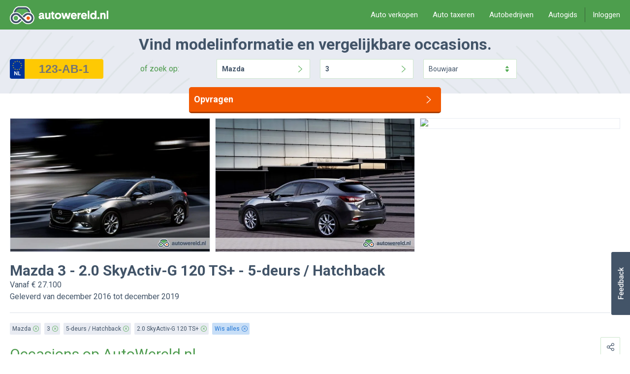

--- FILE ---
content_type: text/html; charset=UTF-8
request_url: https://www.autowereld.nl/info/mazda/3/2-0-skyactiv-g-120-ts-14482531/details.html
body_size: 39599
content:
<!DOCTYPE html>
<html class="no-js" lang="nl" xmlns:fb="http://ogp.me/ns/fb#" data-user="no">
	<head>
		<meta http-equiv="content-type" content="text/html;charset=UTF-8"/>
		<title>Technische gegevens: Mazda 3 - 2.0 SkyActiv-G 120 TS+ - 5-deurs / Hatchback</title>
		<meta id="meta-viewport" name="viewport" content="width=device-width, initial-scale=1, minimum-scale=1, maximum-scale=1, user-scalable=no"/>
        <meta http-equiv="X-UA-Compatible" content="IE=edge"/><script type="text/javascript">(window.NREUM||(NREUM={})).init={privacy:{cookies_enabled:true},ajax:{deny_list:["bam.nr-data.net"]},feature_flags:["soft_nav"],distributed_tracing:{enabled:true}};(window.NREUM||(NREUM={})).loader_config={agentID:"1589037267",accountID:"1124340",trustKey:"1124340",xpid:"VQcFVVVXCBABUVBaAQMHVlAE",licenseKey:"49518cab04",applicationID:"1518620045",browserID:"1589037267"};;/*! For license information please see nr-loader-spa-1.308.0.min.js.LICENSE.txt */
(()=>{var e,t,r={384:(e,t,r)=>{"use strict";r.d(t,{NT:()=>a,US:()=>u,Zm:()=>o,bQ:()=>d,dV:()=>c,pV:()=>l});var n=r(6154),i=r(1863),s=r(1910);const a={beacon:"bam.nr-data.net",errorBeacon:"bam.nr-data.net"};function o(){return n.gm.NREUM||(n.gm.NREUM={}),void 0===n.gm.newrelic&&(n.gm.newrelic=n.gm.NREUM),n.gm.NREUM}function c(){let e=o();return e.o||(e.o={ST:n.gm.setTimeout,SI:n.gm.setImmediate||n.gm.setInterval,CT:n.gm.clearTimeout,XHR:n.gm.XMLHttpRequest,REQ:n.gm.Request,EV:n.gm.Event,PR:n.gm.Promise,MO:n.gm.MutationObserver,FETCH:n.gm.fetch,WS:n.gm.WebSocket},(0,s.i)(...Object.values(e.o))),e}function d(e,t){let r=o();r.initializedAgents??={},t.initializedAt={ms:(0,i.t)(),date:new Date},r.initializedAgents[e]=t}function u(e,t){o()[e]=t}function l(){return function(){let e=o();const t=e.info||{};e.info={beacon:a.beacon,errorBeacon:a.errorBeacon,...t}}(),function(){let e=o();const t=e.init||{};e.init={...t}}(),c(),function(){let e=o();const t=e.loader_config||{};e.loader_config={...t}}(),o()}},782:(e,t,r)=>{"use strict";r.d(t,{T:()=>n});const n=r(860).K7.pageViewTiming},860:(e,t,r)=>{"use strict";r.d(t,{$J:()=>u,K7:()=>c,P3:()=>d,XX:()=>i,Yy:()=>o,df:()=>s,qY:()=>n,v4:()=>a});const n="events",i="jserrors",s="browser/blobs",a="rum",o="browser/logs",c={ajax:"ajax",genericEvents:"generic_events",jserrors:i,logging:"logging",metrics:"metrics",pageAction:"page_action",pageViewEvent:"page_view_event",pageViewTiming:"page_view_timing",sessionReplay:"session_replay",sessionTrace:"session_trace",softNav:"soft_navigations",spa:"spa"},d={[c.pageViewEvent]:1,[c.pageViewTiming]:2,[c.metrics]:3,[c.jserrors]:4,[c.spa]:5,[c.ajax]:6,[c.sessionTrace]:7,[c.softNav]:8,[c.sessionReplay]:9,[c.logging]:10,[c.genericEvents]:11},u={[c.pageViewEvent]:a,[c.pageViewTiming]:n,[c.ajax]:n,[c.spa]:n,[c.softNav]:n,[c.metrics]:i,[c.jserrors]:i,[c.sessionTrace]:s,[c.sessionReplay]:s,[c.logging]:o,[c.genericEvents]:"ins"}},944:(e,t,r)=>{"use strict";r.d(t,{R:()=>i});var n=r(3241);function i(e,t){"function"==typeof console.debug&&(console.debug("New Relic Warning: https://github.com/newrelic/newrelic-browser-agent/blob/main/docs/warning-codes.md#".concat(e),t),(0,n.W)({agentIdentifier:null,drained:null,type:"data",name:"warn",feature:"warn",data:{code:e,secondary:t}}))}},993:(e,t,r)=>{"use strict";r.d(t,{A$:()=>s,ET:()=>a,TZ:()=>o,p_:()=>i});var n=r(860);const i={ERROR:"ERROR",WARN:"WARN",INFO:"INFO",DEBUG:"DEBUG",TRACE:"TRACE"},s={OFF:0,ERROR:1,WARN:2,INFO:3,DEBUG:4,TRACE:5},a="log",o=n.K7.logging},1541:(e,t,r)=>{"use strict";r.d(t,{U:()=>i,f:()=>n});const n={MFE:"MFE",BA:"BA"};function i(e,t){if(2!==t?.harvestEndpointVersion)return{};const r=t.agentRef.runtime.appMetadata.agents[0].entityGuid;return e?{"source.id":e.id,"source.name":e.name,"source.type":e.type,"parent.id":e.parent?.id||r,"parent.type":e.parent?.type||n.BA}:{"entity.guid":r,appId:t.agentRef.info.applicationID}}},1687:(e,t,r)=>{"use strict";r.d(t,{Ak:()=>d,Ze:()=>h,x3:()=>u});var n=r(3241),i=r(7836),s=r(3606),a=r(860),o=r(2646);const c={};function d(e,t){const r={staged:!1,priority:a.P3[t]||0};l(e),c[e].get(t)||c[e].set(t,r)}function u(e,t){e&&c[e]&&(c[e].get(t)&&c[e].delete(t),p(e,t,!1),c[e].size&&f(e))}function l(e){if(!e)throw new Error("agentIdentifier required");c[e]||(c[e]=new Map)}function h(e="",t="feature",r=!1){if(l(e),!e||!c[e].get(t)||r)return p(e,t);c[e].get(t).staged=!0,f(e)}function f(e){const t=Array.from(c[e]);t.every(([e,t])=>t.staged)&&(t.sort((e,t)=>e[1].priority-t[1].priority),t.forEach(([t])=>{c[e].delete(t),p(e,t)}))}function p(e,t,r=!0){const a=e?i.ee.get(e):i.ee,c=s.i.handlers;if(!a.aborted&&a.backlog&&c){if((0,n.W)({agentIdentifier:e,type:"lifecycle",name:"drain",feature:t}),r){const e=a.backlog[t],r=c[t];if(r){for(let t=0;e&&t<e.length;++t)g(e[t],r);Object.entries(r).forEach(([e,t])=>{Object.values(t||{}).forEach(t=>{t[0]?.on&&t[0]?.context()instanceof o.y&&t[0].on(e,t[1])})})}}a.isolatedBacklog||delete c[t],a.backlog[t]=null,a.emit("drain-"+t,[])}}function g(e,t){var r=e[1];Object.values(t[r]||{}).forEach(t=>{var r=e[0];if(t[0]===r){var n=t[1],i=e[3],s=e[2];n.apply(i,s)}})}},1738:(e,t,r)=>{"use strict";r.d(t,{U:()=>f,Y:()=>h});var n=r(3241),i=r(9908),s=r(1863),a=r(944),o=r(5701),c=r(3969),d=r(8362),u=r(860),l=r(4261);function h(e,t,r,s){const h=s||r;!h||h[e]&&h[e]!==d.d.prototype[e]||(h[e]=function(){(0,i.p)(c.xV,["API/"+e+"/called"],void 0,u.K7.metrics,r.ee),(0,n.W)({agentIdentifier:r.agentIdentifier,drained:!!o.B?.[r.agentIdentifier],type:"data",name:"api",feature:l.Pl+e,data:{}});try{return t.apply(this,arguments)}catch(e){(0,a.R)(23,e)}})}function f(e,t,r,n,a){const o=e.info;null===r?delete o.jsAttributes[t]:o.jsAttributes[t]=r,(a||null===r)&&(0,i.p)(l.Pl+n,[(0,s.t)(),t,r],void 0,"session",e.ee)}},1741:(e,t,r)=>{"use strict";r.d(t,{W:()=>s});var n=r(944),i=r(4261);class s{#e(e,...t){if(this[e]!==s.prototype[e])return this[e](...t);(0,n.R)(35,e)}addPageAction(e,t){return this.#e(i.hG,e,t)}register(e){return this.#e(i.eY,e)}recordCustomEvent(e,t){return this.#e(i.fF,e,t)}setPageViewName(e,t){return this.#e(i.Fw,e,t)}setCustomAttribute(e,t,r){return this.#e(i.cD,e,t,r)}noticeError(e,t){return this.#e(i.o5,e,t)}setUserId(e,t=!1){return this.#e(i.Dl,e,t)}setApplicationVersion(e){return this.#e(i.nb,e)}setErrorHandler(e){return this.#e(i.bt,e)}addRelease(e,t){return this.#e(i.k6,e,t)}log(e,t){return this.#e(i.$9,e,t)}start(){return this.#e(i.d3)}finished(e){return this.#e(i.BL,e)}recordReplay(){return this.#e(i.CH)}pauseReplay(){return this.#e(i.Tb)}addToTrace(e){return this.#e(i.U2,e)}setCurrentRouteName(e){return this.#e(i.PA,e)}interaction(e){return this.#e(i.dT,e)}wrapLogger(e,t,r){return this.#e(i.Wb,e,t,r)}measure(e,t){return this.#e(i.V1,e,t)}consent(e){return this.#e(i.Pv,e)}}},1863:(e,t,r)=>{"use strict";function n(){return Math.floor(performance.now())}r.d(t,{t:()=>n})},1910:(e,t,r)=>{"use strict";r.d(t,{i:()=>s});var n=r(944);const i=new Map;function s(...e){return e.every(e=>{if(i.has(e))return i.get(e);const t="function"==typeof e?e.toString():"",r=t.includes("[native code]"),s=t.includes("nrWrapper");return r||s||(0,n.R)(64,e?.name||t),i.set(e,r),r})}},2555:(e,t,r)=>{"use strict";r.d(t,{D:()=>o,f:()=>a});var n=r(384),i=r(8122);const s={beacon:n.NT.beacon,errorBeacon:n.NT.errorBeacon,licenseKey:void 0,applicationID:void 0,sa:void 0,queueTime:void 0,applicationTime:void 0,ttGuid:void 0,user:void 0,account:void 0,product:void 0,extra:void 0,jsAttributes:{},userAttributes:void 0,atts:void 0,transactionName:void 0,tNamePlain:void 0};function a(e){try{return!!e.licenseKey&&!!e.errorBeacon&&!!e.applicationID}catch(e){return!1}}const o=e=>(0,i.a)(e,s)},2614:(e,t,r)=>{"use strict";r.d(t,{BB:()=>a,H3:()=>n,g:()=>d,iL:()=>c,tS:()=>o,uh:()=>i,wk:()=>s});const n="NRBA",i="SESSION",s=144e5,a=18e5,o={STARTED:"session-started",PAUSE:"session-pause",RESET:"session-reset",RESUME:"session-resume",UPDATE:"session-update"},c={SAME_TAB:"same-tab",CROSS_TAB:"cross-tab"},d={OFF:0,FULL:1,ERROR:2}},2646:(e,t,r)=>{"use strict";r.d(t,{y:()=>n});class n{constructor(e){this.contextId=e}}},2843:(e,t,r)=>{"use strict";r.d(t,{G:()=>s,u:()=>i});var n=r(3878);function i(e,t=!1,r,i){(0,n.DD)("visibilitychange",function(){if(t)return void("hidden"===document.visibilityState&&e());e(document.visibilityState)},r,i)}function s(e,t,r){(0,n.sp)("pagehide",e,t,r)}},3241:(e,t,r)=>{"use strict";r.d(t,{W:()=>s});var n=r(6154);const i="newrelic";function s(e={}){try{n.gm.dispatchEvent(new CustomEvent(i,{detail:e}))}catch(e){}}},3304:(e,t,r)=>{"use strict";r.d(t,{A:()=>s});var n=r(7836);const i=()=>{const e=new WeakSet;return(t,r)=>{if("object"==typeof r&&null!==r){if(e.has(r))return;e.add(r)}return r}};function s(e){try{return JSON.stringify(e,i())??""}catch(e){try{n.ee.emit("internal-error",[e])}catch(e){}return""}}},3333:(e,t,r)=>{"use strict";r.d(t,{$v:()=>u,TZ:()=>n,Xh:()=>c,Zp:()=>i,kd:()=>d,mq:()=>o,nf:()=>a,qN:()=>s});const n=r(860).K7.genericEvents,i=["auxclick","click","copy","keydown","paste","scrollend"],s=["focus","blur"],a=4,o=1e3,c=2e3,d=["PageAction","UserAction","BrowserPerformance"],u={RESOURCES:"experimental.resources",REGISTER:"register"}},3434:(e,t,r)=>{"use strict";r.d(t,{Jt:()=>s,YM:()=>d});var n=r(7836),i=r(5607);const s="nr@original:".concat(i.W),a=50;var o=Object.prototype.hasOwnProperty,c=!1;function d(e,t){return e||(e=n.ee),r.inPlace=function(e,t,n,i,s){n||(n="");const a="-"===n.charAt(0);for(let o=0;o<t.length;o++){const c=t[o],d=e[c];l(d)||(e[c]=r(d,a?c+n:n,i,c,s))}},r.flag=s,r;function r(t,r,n,c,d){return l(t)?t:(r||(r=""),nrWrapper[s]=t,function(e,t,r){if(Object.defineProperty&&Object.keys)try{return Object.keys(e).forEach(function(r){Object.defineProperty(t,r,{get:function(){return e[r]},set:function(t){return e[r]=t,t}})}),t}catch(e){u([e],r)}for(var n in e)o.call(e,n)&&(t[n]=e[n])}(t,nrWrapper,e),nrWrapper);function nrWrapper(){var s,o,l,h;let f;try{o=this,s=[...arguments],l="function"==typeof n?n(s,o):n||{}}catch(t){u([t,"",[s,o,c],l],e)}i(r+"start",[s,o,c],l,d);const p=performance.now();let g;try{return h=t.apply(o,s),g=performance.now(),h}catch(e){throw g=performance.now(),i(r+"err",[s,o,e],l,d),f=e,f}finally{const e=g-p,t={start:p,end:g,duration:e,isLongTask:e>=a,methodName:c,thrownError:f};t.isLongTask&&i("long-task",[t,o],l,d),i(r+"end",[s,o,h],l,d)}}}function i(r,n,i,s){if(!c||t){var a=c;c=!0;try{e.emit(r,n,i,t,s)}catch(t){u([t,r,n,i],e)}c=a}}}function u(e,t){t||(t=n.ee);try{t.emit("internal-error",e)}catch(e){}}function l(e){return!(e&&"function"==typeof e&&e.apply&&!e[s])}},3606:(e,t,r)=>{"use strict";r.d(t,{i:()=>s});var n=r(9908);s.on=a;var i=s.handlers={};function s(e,t,r,s){a(s||n.d,i,e,t,r)}function a(e,t,r,i,s){s||(s="feature"),e||(e=n.d);var a=t[s]=t[s]||{};(a[r]=a[r]||[]).push([e,i])}},3738:(e,t,r)=>{"use strict";r.d(t,{He:()=>i,Kp:()=>o,Lc:()=>d,Rz:()=>u,TZ:()=>n,bD:()=>s,d3:()=>a,jx:()=>l,sl:()=>h,uP:()=>c});const n=r(860).K7.sessionTrace,i="bstResource",s="resource",a="-start",o="-end",c="fn"+a,d="fn"+o,u="pushState",l=1e3,h=3e4},3785:(e,t,r)=>{"use strict";r.d(t,{R:()=>c,b:()=>d});var n=r(9908),i=r(1863),s=r(860),a=r(3969),o=r(993);function c(e,t,r={},c=o.p_.INFO,d=!0,u,l=(0,i.t)()){(0,n.p)(a.xV,["API/logging/".concat(c.toLowerCase(),"/called")],void 0,s.K7.metrics,e),(0,n.p)(o.ET,[l,t,r,c,d,u],void 0,s.K7.logging,e)}function d(e){return"string"==typeof e&&Object.values(o.p_).some(t=>t===e.toUpperCase().trim())}},3878:(e,t,r)=>{"use strict";function n(e,t){return{capture:e,passive:!1,signal:t}}function i(e,t,r=!1,i){window.addEventListener(e,t,n(r,i))}function s(e,t,r=!1,i){document.addEventListener(e,t,n(r,i))}r.d(t,{DD:()=>s,jT:()=>n,sp:()=>i})},3962:(e,t,r)=>{"use strict";r.d(t,{AM:()=>a,O2:()=>l,OV:()=>s,Qu:()=>h,TZ:()=>c,ih:()=>f,pP:()=>o,t1:()=>u,tC:()=>i,wD:()=>d});var n=r(860);const i=["click","keydown","submit"],s="popstate",a="api",o="initialPageLoad",c=n.K7.softNav,d=5e3,u=500,l={INITIAL_PAGE_LOAD:"",ROUTE_CHANGE:1,UNSPECIFIED:2},h={INTERACTION:1,AJAX:2,CUSTOM_END:3,CUSTOM_TRACER:4},f={IP:"in progress",PF:"pending finish",FIN:"finished",CAN:"cancelled"}},3969:(e,t,r)=>{"use strict";r.d(t,{TZ:()=>n,XG:()=>o,rs:()=>i,xV:()=>a,z_:()=>s});const n=r(860).K7.metrics,i="sm",s="cm",a="storeSupportabilityMetrics",o="storeEventMetrics"},4234:(e,t,r)=>{"use strict";r.d(t,{W:()=>s});var n=r(7836),i=r(1687);class s{constructor(e,t){this.agentIdentifier=e,this.ee=n.ee.get(e),this.featureName=t,this.blocked=!1}deregisterDrain(){(0,i.x3)(this.agentIdentifier,this.featureName)}}},4261:(e,t,r)=>{"use strict";r.d(t,{$9:()=>u,BL:()=>c,CH:()=>p,Dl:()=>R,Fw:()=>w,PA:()=>v,Pl:()=>n,Pv:()=>A,Tb:()=>h,U2:()=>a,V1:()=>E,Wb:()=>T,bt:()=>y,cD:()=>b,d3:()=>x,dT:()=>d,eY:()=>g,fF:()=>f,hG:()=>s,hw:()=>i,k6:()=>o,nb:()=>m,o5:()=>l});const n="api-",i=n+"ixn-",s="addPageAction",a="addToTrace",o="addRelease",c="finished",d="interaction",u="log",l="noticeError",h="pauseReplay",f="recordCustomEvent",p="recordReplay",g="register",m="setApplicationVersion",v="setCurrentRouteName",b="setCustomAttribute",y="setErrorHandler",w="setPageViewName",R="setUserId",x="start",T="wrapLogger",E="measure",A="consent"},5205:(e,t,r)=>{"use strict";r.d(t,{j:()=>S});var n=r(384),i=r(1741);var s=r(2555),a=r(3333);const o=e=>{if(!e||"string"!=typeof e)return!1;try{document.createDocumentFragment().querySelector(e)}catch{return!1}return!0};var c=r(2614),d=r(944),u=r(8122);const l="[data-nr-mask]",h=e=>(0,u.a)(e,(()=>{const e={feature_flags:[],experimental:{allow_registered_children:!1,resources:!1},mask_selector:"*",block_selector:"[data-nr-block]",mask_input_options:{color:!1,date:!1,"datetime-local":!1,email:!1,month:!1,number:!1,range:!1,search:!1,tel:!1,text:!1,time:!1,url:!1,week:!1,textarea:!1,select:!1,password:!0}};return{ajax:{deny_list:void 0,block_internal:!0,enabled:!0,autoStart:!0},api:{get allow_registered_children(){return e.feature_flags.includes(a.$v.REGISTER)||e.experimental.allow_registered_children},set allow_registered_children(t){e.experimental.allow_registered_children=t},duplicate_registered_data:!1},browser_consent_mode:{enabled:!1},distributed_tracing:{enabled:void 0,exclude_newrelic_header:void 0,cors_use_newrelic_header:void 0,cors_use_tracecontext_headers:void 0,allowed_origins:void 0},get feature_flags(){return e.feature_flags},set feature_flags(t){e.feature_flags=t},generic_events:{enabled:!0,autoStart:!0},harvest:{interval:30},jserrors:{enabled:!0,autoStart:!0},logging:{enabled:!0,autoStart:!0},metrics:{enabled:!0,autoStart:!0},obfuscate:void 0,page_action:{enabled:!0},page_view_event:{enabled:!0,autoStart:!0},page_view_timing:{enabled:!0,autoStart:!0},performance:{capture_marks:!1,capture_measures:!1,capture_detail:!0,resources:{get enabled(){return e.feature_flags.includes(a.$v.RESOURCES)||e.experimental.resources},set enabled(t){e.experimental.resources=t},asset_types:[],first_party_domains:[],ignore_newrelic:!0}},privacy:{cookies_enabled:!0},proxy:{assets:void 0,beacon:void 0},session:{expiresMs:c.wk,inactiveMs:c.BB},session_replay:{autoStart:!0,enabled:!1,preload:!1,sampling_rate:10,error_sampling_rate:100,collect_fonts:!1,inline_images:!1,fix_stylesheets:!0,mask_all_inputs:!0,get mask_text_selector(){return e.mask_selector},set mask_text_selector(t){o(t)?e.mask_selector="".concat(t,",").concat(l):""===t||null===t?e.mask_selector=l:(0,d.R)(5,t)},get block_class(){return"nr-block"},get ignore_class(){return"nr-ignore"},get mask_text_class(){return"nr-mask"},get block_selector(){return e.block_selector},set block_selector(t){o(t)?e.block_selector+=",".concat(t):""!==t&&(0,d.R)(6,t)},get mask_input_options(){return e.mask_input_options},set mask_input_options(t){t&&"object"==typeof t?e.mask_input_options={...t,password:!0}:(0,d.R)(7,t)}},session_trace:{enabled:!0,autoStart:!0},soft_navigations:{enabled:!0,autoStart:!0},spa:{enabled:!0,autoStart:!0},ssl:void 0,user_actions:{enabled:!0,elementAttributes:["id","className","tagName","type"]}}})());var f=r(6154),p=r(9324);let g=0;const m={buildEnv:p.F3,distMethod:p.Xs,version:p.xv,originTime:f.WN},v={consented:!1},b={appMetadata:{},get consented(){return this.session?.state?.consent||v.consented},set consented(e){v.consented=e},customTransaction:void 0,denyList:void 0,disabled:!1,harvester:void 0,isolatedBacklog:!1,isRecording:!1,loaderType:void 0,maxBytes:3e4,obfuscator:void 0,onerror:void 0,ptid:void 0,releaseIds:{},session:void 0,timeKeeper:void 0,registeredEntities:[],jsAttributesMetadata:{bytes:0},get harvestCount(){return++g}},y=e=>{const t=(0,u.a)(e,b),r=Object.keys(m).reduce((e,t)=>(e[t]={value:m[t],writable:!1,configurable:!0,enumerable:!0},e),{});return Object.defineProperties(t,r)};var w=r(5701);const R=e=>{const t=e.startsWith("http");e+="/",r.p=t?e:"https://"+e};var x=r(7836),T=r(3241);const E={accountID:void 0,trustKey:void 0,agentID:void 0,licenseKey:void 0,applicationID:void 0,xpid:void 0},A=e=>(0,u.a)(e,E),_=new Set;function S(e,t={},r,a){let{init:o,info:c,loader_config:d,runtime:u={},exposed:l=!0}=t;if(!c){const e=(0,n.pV)();o=e.init,c=e.info,d=e.loader_config}e.init=h(o||{}),e.loader_config=A(d||{}),c.jsAttributes??={},f.bv&&(c.jsAttributes.isWorker=!0),e.info=(0,s.D)(c);const p=e.init,g=[c.beacon,c.errorBeacon];_.has(e.agentIdentifier)||(p.proxy.assets&&(R(p.proxy.assets),g.push(p.proxy.assets)),p.proxy.beacon&&g.push(p.proxy.beacon),e.beacons=[...g],function(e){const t=(0,n.pV)();Object.getOwnPropertyNames(i.W.prototype).forEach(r=>{const n=i.W.prototype[r];if("function"!=typeof n||"constructor"===n)return;let s=t[r];e[r]&&!1!==e.exposed&&"micro-agent"!==e.runtime?.loaderType&&(t[r]=(...t)=>{const n=e[r](...t);return s?s(...t):n})})}(e),(0,n.US)("activatedFeatures",w.B)),u.denyList=[...p.ajax.deny_list||[],...p.ajax.block_internal?g:[]],u.ptid=e.agentIdentifier,u.loaderType=r,e.runtime=y(u),_.has(e.agentIdentifier)||(e.ee=x.ee.get(e.agentIdentifier),e.exposed=l,(0,T.W)({agentIdentifier:e.agentIdentifier,drained:!!w.B?.[e.agentIdentifier],type:"lifecycle",name:"initialize",feature:void 0,data:e.config})),_.add(e.agentIdentifier)}},5270:(e,t,r)=>{"use strict";r.d(t,{Aw:()=>a,SR:()=>s,rF:()=>o});var n=r(384),i=r(7767);function s(e){return!!(0,n.dV)().o.MO&&(0,i.V)(e)&&!0===e?.session_trace.enabled}function a(e){return!0===e?.session_replay.preload&&s(e)}function o(e,t){try{if("string"==typeof t?.type){if("password"===t.type.toLowerCase())return"*".repeat(e?.length||0);if(void 0!==t?.dataset?.nrUnmask||t?.classList?.contains("nr-unmask"))return e}}catch(e){}return"string"==typeof e?e.replace(/[\S]/g,"*"):"*".repeat(e?.length||0)}},5289:(e,t,r)=>{"use strict";r.d(t,{GG:()=>a,Qr:()=>c,sB:()=>o});var n=r(3878),i=r(6389);function s(){return"undefined"==typeof document||"complete"===document.readyState}function a(e,t){if(s())return e();const r=(0,i.J)(e),a=setInterval(()=>{s()&&(clearInterval(a),r())},500);(0,n.sp)("load",r,t)}function o(e){if(s())return e();(0,n.DD)("DOMContentLoaded",e)}function c(e){if(s())return e();(0,n.sp)("popstate",e)}},5607:(e,t,r)=>{"use strict";r.d(t,{W:()=>n});const n=(0,r(9566).bz)()},5701:(e,t,r)=>{"use strict";r.d(t,{B:()=>s,t:()=>a});var n=r(3241);const i=new Set,s={};function a(e,t){const r=t.agentIdentifier;s[r]??={},e&&"object"==typeof e&&(i.has(r)||(t.ee.emit("rumresp",[e]),s[r]=e,i.add(r),(0,n.W)({agentIdentifier:r,loaded:!0,drained:!0,type:"lifecycle",name:"load",feature:void 0,data:e})))}},6154:(e,t,r)=>{"use strict";r.d(t,{OF:()=>d,RI:()=>i,WN:()=>h,bv:()=>s,eN:()=>f,gm:()=>a,lR:()=>l,m:()=>c,mw:()=>o,sb:()=>u});var n=r(1863);const i="undefined"!=typeof window&&!!window.document,s="undefined"!=typeof WorkerGlobalScope&&("undefined"!=typeof self&&self instanceof WorkerGlobalScope&&self.navigator instanceof WorkerNavigator||"undefined"!=typeof globalThis&&globalThis instanceof WorkerGlobalScope&&globalThis.navigator instanceof WorkerNavigator),a=i?window:"undefined"!=typeof WorkerGlobalScope&&("undefined"!=typeof self&&self instanceof WorkerGlobalScope&&self||"undefined"!=typeof globalThis&&globalThis instanceof WorkerGlobalScope&&globalThis),o=Boolean("hidden"===a?.document?.visibilityState),c=""+a?.location,d=/iPad|iPhone|iPod/.test(a.navigator?.userAgent),u=d&&"undefined"==typeof SharedWorker,l=(()=>{const e=a.navigator?.userAgent?.match(/Firefox[/\s](\d+\.\d+)/);return Array.isArray(e)&&e.length>=2?+e[1]:0})(),h=Date.now()-(0,n.t)(),f=()=>"undefined"!=typeof PerformanceNavigationTiming&&a?.performance?.getEntriesByType("navigation")?.[0]?.responseStart},6344:(e,t,r)=>{"use strict";r.d(t,{BB:()=>u,Qb:()=>l,TZ:()=>i,Ug:()=>a,Vh:()=>s,_s:()=>o,bc:()=>d,yP:()=>c});var n=r(2614);const i=r(860).K7.sessionReplay,s="errorDuringReplay",a=.12,o={DomContentLoaded:0,Load:1,FullSnapshot:2,IncrementalSnapshot:3,Meta:4,Custom:5},c={[n.g.ERROR]:15e3,[n.g.FULL]:3e5,[n.g.OFF]:0},d={RESET:{message:"Session was reset",sm:"Reset"},IMPORT:{message:"Recorder failed to import",sm:"Import"},TOO_MANY:{message:"429: Too Many Requests",sm:"Too-Many"},TOO_BIG:{message:"Payload was too large",sm:"Too-Big"},CROSS_TAB:{message:"Session Entity was set to OFF on another tab",sm:"Cross-Tab"},ENTITLEMENTS:{message:"Session Replay is not allowed and will not be started",sm:"Entitlement"}},u=5e3,l={API:"api",RESUME:"resume",SWITCH_TO_FULL:"switchToFull",INITIALIZE:"initialize",PRELOAD:"preload"}},6389:(e,t,r)=>{"use strict";function n(e,t=500,r={}){const n=r?.leading||!1;let i;return(...r)=>{n&&void 0===i&&(e.apply(this,r),i=setTimeout(()=>{i=clearTimeout(i)},t)),n||(clearTimeout(i),i=setTimeout(()=>{e.apply(this,r)},t))}}function i(e){let t=!1;return(...r)=>{t||(t=!0,e.apply(this,r))}}r.d(t,{J:()=>i,s:()=>n})},6630:(e,t,r)=>{"use strict";r.d(t,{T:()=>n});const n=r(860).K7.pageViewEvent},6774:(e,t,r)=>{"use strict";r.d(t,{T:()=>n});const n=r(860).K7.jserrors},7295:(e,t,r)=>{"use strict";r.d(t,{Xv:()=>a,gX:()=>i,iW:()=>s});var n=[];function i(e){if(!e||s(e))return!1;if(0===n.length)return!0;if("*"===n[0].hostname)return!1;for(var t=0;t<n.length;t++){var r=n[t];if(r.hostname.test(e.hostname)&&r.pathname.test(e.pathname))return!1}return!0}function s(e){return void 0===e.hostname}function a(e){if(n=[],e&&e.length)for(var t=0;t<e.length;t++){let r=e[t];if(!r)continue;if("*"===r)return void(n=[{hostname:"*"}]);0===r.indexOf("http://")?r=r.substring(7):0===r.indexOf("https://")&&(r=r.substring(8));const i=r.indexOf("/");let s,a;i>0?(s=r.substring(0,i),a=r.substring(i)):(s=r,a="*");let[c]=s.split(":");n.push({hostname:o(c),pathname:o(a,!0)})}}function o(e,t=!1){const r=e.replace(/[.+?^${}()|[\]\\]/g,e=>"\\"+e).replace(/\*/g,".*?");return new RegExp((t?"^":"")+r+"$")}},7485:(e,t,r)=>{"use strict";r.d(t,{D:()=>i});var n=r(6154);function i(e){if(0===(e||"").indexOf("data:"))return{protocol:"data"};try{const t=new URL(e,location.href),r={port:t.port,hostname:t.hostname,pathname:t.pathname,search:t.search,protocol:t.protocol.slice(0,t.protocol.indexOf(":")),sameOrigin:t.protocol===n.gm?.location?.protocol&&t.host===n.gm?.location?.host};return r.port&&""!==r.port||("http:"===t.protocol&&(r.port="80"),"https:"===t.protocol&&(r.port="443")),r.pathname&&""!==r.pathname?r.pathname.startsWith("/")||(r.pathname="/".concat(r.pathname)):r.pathname="/",r}catch(e){return{}}}},7699:(e,t,r)=>{"use strict";r.d(t,{It:()=>s,KC:()=>o,No:()=>i,qh:()=>a});var n=r(860);const i=16e3,s=1e6,a="SESSION_ERROR",o={[n.K7.logging]:!0,[n.K7.genericEvents]:!1,[n.K7.jserrors]:!1,[n.K7.ajax]:!1}},7767:(e,t,r)=>{"use strict";r.d(t,{V:()=>i});var n=r(6154);const i=e=>n.RI&&!0===e?.privacy.cookies_enabled},7836:(e,t,r)=>{"use strict";r.d(t,{P:()=>o,ee:()=>c});var n=r(384),i=r(8990),s=r(2646),a=r(5607);const o="nr@context:".concat(a.W),c=function e(t,r){var n={},a={},u={},l=!1;try{l=16===r.length&&d.initializedAgents?.[r]?.runtime.isolatedBacklog}catch(e){}var h={on:p,addEventListener:p,removeEventListener:function(e,t){var r=n[e];if(!r)return;for(var i=0;i<r.length;i++)r[i]===t&&r.splice(i,1)},emit:function(e,r,n,i,s){!1!==s&&(s=!0);if(c.aborted&&!i)return;t&&s&&t.emit(e,r,n);var o=f(n);g(e).forEach(e=>{e.apply(o,r)});var d=v()[a[e]];d&&d.push([h,e,r,o]);return o},get:m,listeners:g,context:f,buffer:function(e,t){const r=v();if(t=t||"feature",h.aborted)return;Object.entries(e||{}).forEach(([e,n])=>{a[n]=t,t in r||(r[t]=[])})},abort:function(){h._aborted=!0,Object.keys(h.backlog).forEach(e=>{delete h.backlog[e]})},isBuffering:function(e){return!!v()[a[e]]},debugId:r,backlog:l?{}:t&&"object"==typeof t.backlog?t.backlog:{},isolatedBacklog:l};return Object.defineProperty(h,"aborted",{get:()=>{let e=h._aborted||!1;return e||(t&&(e=t.aborted),e)}}),h;function f(e){return e&&e instanceof s.y?e:e?(0,i.I)(e,o,()=>new s.y(o)):new s.y(o)}function p(e,t){n[e]=g(e).concat(t)}function g(e){return n[e]||[]}function m(t){return u[t]=u[t]||e(h,t)}function v(){return h.backlog}}(void 0,"globalEE"),d=(0,n.Zm)();d.ee||(d.ee=c)},8122:(e,t,r)=>{"use strict";r.d(t,{a:()=>i});var n=r(944);function i(e,t){try{if(!e||"object"!=typeof e)return(0,n.R)(3);if(!t||"object"!=typeof t)return(0,n.R)(4);const r=Object.create(Object.getPrototypeOf(t),Object.getOwnPropertyDescriptors(t)),s=0===Object.keys(r).length?e:r;for(let a in s)if(void 0!==e[a])try{if(null===e[a]){r[a]=null;continue}Array.isArray(e[a])&&Array.isArray(t[a])?r[a]=Array.from(new Set([...e[a],...t[a]])):"object"==typeof e[a]&&"object"==typeof t[a]?r[a]=i(e[a],t[a]):r[a]=e[a]}catch(e){r[a]||(0,n.R)(1,e)}return r}catch(e){(0,n.R)(2,e)}}},8139:(e,t,r)=>{"use strict";r.d(t,{u:()=>h});var n=r(7836),i=r(3434),s=r(8990),a=r(6154);const o={},c=a.gm.XMLHttpRequest,d="addEventListener",u="removeEventListener",l="nr@wrapped:".concat(n.P);function h(e){var t=function(e){return(e||n.ee).get("events")}(e);if(o[t.debugId]++)return t;o[t.debugId]=1;var r=(0,i.YM)(t,!0);function h(e){r.inPlace(e,[d,u],"-",p)}function p(e,t){return e[1]}return"getPrototypeOf"in Object&&(a.RI&&f(document,h),c&&f(c.prototype,h),f(a.gm,h)),t.on(d+"-start",function(e,t){var n=e[1];if(null!==n&&("function"==typeof n||"object"==typeof n)&&"newrelic"!==e[0]){var i=(0,s.I)(n,l,function(){var e={object:function(){if("function"!=typeof n.handleEvent)return;return n.handleEvent.apply(n,arguments)},function:n}[typeof n];return e?r(e,"fn-",null,e.name||"anonymous"):n});this.wrapped=e[1]=i}}),t.on(u+"-start",function(e){e[1]=this.wrapped||e[1]}),t}function f(e,t,...r){let n=e;for(;"object"==typeof n&&!Object.prototype.hasOwnProperty.call(n,d);)n=Object.getPrototypeOf(n);n&&t(n,...r)}},8362:(e,t,r)=>{"use strict";r.d(t,{d:()=>s});var n=r(9566),i=r(1741);class s extends i.W{agentIdentifier=(0,n.LA)(16)}},8374:(e,t,r)=>{r.nc=(()=>{try{return document?.currentScript?.nonce}catch(e){}return""})()},8990:(e,t,r)=>{"use strict";r.d(t,{I:()=>i});var n=Object.prototype.hasOwnProperty;function i(e,t,r){if(n.call(e,t))return e[t];var i=r();if(Object.defineProperty&&Object.keys)try{return Object.defineProperty(e,t,{value:i,writable:!0,enumerable:!1}),i}catch(e){}return e[t]=i,i}},9119:(e,t,r)=>{"use strict";r.d(t,{L:()=>s});var n=/([^?#]*)[^#]*(#[^?]*|$).*/,i=/([^?#]*)().*/;function s(e,t){return e?e.replace(t?n:i,"$1$2"):e}},9300:(e,t,r)=>{"use strict";r.d(t,{T:()=>n});const n=r(860).K7.ajax},9324:(e,t,r)=>{"use strict";r.d(t,{AJ:()=>a,F3:()=>i,Xs:()=>s,Yq:()=>o,xv:()=>n});const n="1.308.0",i="PROD",s="CDN",a="@newrelic/rrweb",o="1.0.1"},9566:(e,t,r)=>{"use strict";r.d(t,{LA:()=>o,ZF:()=>c,bz:()=>a,el:()=>d});var n=r(6154);const i="xxxxxxxx-xxxx-4xxx-yxxx-xxxxxxxxxxxx";function s(e,t){return e?15&e[t]:16*Math.random()|0}function a(){const e=n.gm?.crypto||n.gm?.msCrypto;let t,r=0;return e&&e.getRandomValues&&(t=e.getRandomValues(new Uint8Array(30))),i.split("").map(e=>"x"===e?s(t,r++).toString(16):"y"===e?(3&s()|8).toString(16):e).join("")}function o(e){const t=n.gm?.crypto||n.gm?.msCrypto;let r,i=0;t&&t.getRandomValues&&(r=t.getRandomValues(new Uint8Array(e)));const a=[];for(var o=0;o<e;o++)a.push(s(r,i++).toString(16));return a.join("")}function c(){return o(16)}function d(){return o(32)}},9908:(e,t,r)=>{"use strict";r.d(t,{d:()=>n,p:()=>i});var n=r(7836).ee.get("handle");function i(e,t,r,i,s){s?(s.buffer([e],i),s.emit(e,t,r)):(n.buffer([e],i),n.emit(e,t,r))}}},n={};function i(e){var t=n[e];if(void 0!==t)return t.exports;var s=n[e]={exports:{}};return r[e](s,s.exports,i),s.exports}i.m=r,i.d=(e,t)=>{for(var r in t)i.o(t,r)&&!i.o(e,r)&&Object.defineProperty(e,r,{enumerable:!0,get:t[r]})},i.f={},i.e=e=>Promise.all(Object.keys(i.f).reduce((t,r)=>(i.f[r](e,t),t),[])),i.u=e=>({212:"nr-spa-compressor",249:"nr-spa-recorder",478:"nr-spa"}[e]+"-1.308.0.min.js"),i.o=(e,t)=>Object.prototype.hasOwnProperty.call(e,t),e={},t="NRBA-1.308.0.PROD:",i.l=(r,n,s,a)=>{if(e[r])e[r].push(n);else{var o,c;if(void 0!==s)for(var d=document.getElementsByTagName("script"),u=0;u<d.length;u++){var l=d[u];if(l.getAttribute("src")==r||l.getAttribute("data-webpack")==t+s){o=l;break}}if(!o){c=!0;var h={478:"sha512-RSfSVnmHk59T/uIPbdSE0LPeqcEdF4/+XhfJdBuccH5rYMOEZDhFdtnh6X6nJk7hGpzHd9Ujhsy7lZEz/ORYCQ==",249:"sha512-ehJXhmntm85NSqW4MkhfQqmeKFulra3klDyY0OPDUE+sQ3GokHlPh1pmAzuNy//3j4ac6lzIbmXLvGQBMYmrkg==",212:"sha512-B9h4CR46ndKRgMBcK+j67uSR2RCnJfGefU+A7FrgR/k42ovXy5x/MAVFiSvFxuVeEk/pNLgvYGMp1cBSK/G6Fg=="};(o=document.createElement("script")).charset="utf-8",i.nc&&o.setAttribute("nonce",i.nc),o.setAttribute("data-webpack",t+s),o.src=r,0!==o.src.indexOf(window.location.origin+"/")&&(o.crossOrigin="anonymous"),h[a]&&(o.integrity=h[a])}e[r]=[n];var f=(t,n)=>{o.onerror=o.onload=null,clearTimeout(p);var i=e[r];if(delete e[r],o.parentNode&&o.parentNode.removeChild(o),i&&i.forEach(e=>e(n)),t)return t(n)},p=setTimeout(f.bind(null,void 0,{type:"timeout",target:o}),12e4);o.onerror=f.bind(null,o.onerror),o.onload=f.bind(null,o.onload),c&&document.head.appendChild(o)}},i.r=e=>{"undefined"!=typeof Symbol&&Symbol.toStringTag&&Object.defineProperty(e,Symbol.toStringTag,{value:"Module"}),Object.defineProperty(e,"__esModule",{value:!0})},i.p="https://js-agent.newrelic.com/",(()=>{var e={38:0,788:0};i.f.j=(t,r)=>{var n=i.o(e,t)?e[t]:void 0;if(0!==n)if(n)r.push(n[2]);else{var s=new Promise((r,i)=>n=e[t]=[r,i]);r.push(n[2]=s);var a=i.p+i.u(t),o=new Error;i.l(a,r=>{if(i.o(e,t)&&(0!==(n=e[t])&&(e[t]=void 0),n)){var s=r&&("load"===r.type?"missing":r.type),a=r&&r.target&&r.target.src;o.message="Loading chunk "+t+" failed: ("+s+": "+a+")",o.name="ChunkLoadError",o.type=s,o.request=a,n[1](o)}},"chunk-"+t,t)}};var t=(t,r)=>{var n,s,[a,o,c]=r,d=0;if(a.some(t=>0!==e[t])){for(n in o)i.o(o,n)&&(i.m[n]=o[n]);if(c)c(i)}for(t&&t(r);d<a.length;d++)s=a[d],i.o(e,s)&&e[s]&&e[s][0](),e[s]=0},r=self["webpackChunk:NRBA-1.308.0.PROD"]=self["webpackChunk:NRBA-1.308.0.PROD"]||[];r.forEach(t.bind(null,0)),r.push=t.bind(null,r.push.bind(r))})(),(()=>{"use strict";i(8374);var e=i(8362),t=i(860);const r=Object.values(t.K7);var n=i(5205);var s=i(9908),a=i(1863),o=i(4261),c=i(1738);var d=i(1687),u=i(4234),l=i(5289),h=i(6154),f=i(944),p=i(5270),g=i(7767),m=i(6389),v=i(7699);class b extends u.W{constructor(e,t){super(e.agentIdentifier,t),this.agentRef=e,this.abortHandler=void 0,this.featAggregate=void 0,this.loadedSuccessfully=void 0,this.onAggregateImported=new Promise(e=>{this.loadedSuccessfully=e}),this.deferred=Promise.resolve(),!1===e.init[this.featureName].autoStart?this.deferred=new Promise((t,r)=>{this.ee.on("manual-start-all",(0,m.J)(()=>{(0,d.Ak)(e.agentIdentifier,this.featureName),t()}))}):(0,d.Ak)(e.agentIdentifier,t)}importAggregator(e,t,r={}){if(this.featAggregate)return;const n=async()=>{let n;await this.deferred;try{if((0,g.V)(e.init)){const{setupAgentSession:t}=await i.e(478).then(i.bind(i,8766));n=t(e)}}catch(e){(0,f.R)(20,e),this.ee.emit("internal-error",[e]),(0,s.p)(v.qh,[e],void 0,this.featureName,this.ee)}try{if(!this.#t(this.featureName,n,e.init))return(0,d.Ze)(this.agentIdentifier,this.featureName),void this.loadedSuccessfully(!1);const{Aggregate:i}=await t();this.featAggregate=new i(e,r),e.runtime.harvester.initializedAggregates.push(this.featAggregate),this.loadedSuccessfully(!0)}catch(e){(0,f.R)(34,e),this.abortHandler?.(),(0,d.Ze)(this.agentIdentifier,this.featureName,!0),this.loadedSuccessfully(!1),this.ee&&this.ee.abort()}};h.RI?(0,l.GG)(()=>n(),!0):n()}#t(e,r,n){if(this.blocked)return!1;switch(e){case t.K7.sessionReplay:return(0,p.SR)(n)&&!!r;case t.K7.sessionTrace:return!!r;default:return!0}}}var y=i(6630),w=i(2614),R=i(3241);class x extends b{static featureName=y.T;constructor(e){var t;super(e,y.T),this.setupInspectionEvents(e.agentIdentifier),t=e,(0,c.Y)(o.Fw,function(e,r){"string"==typeof e&&("/"!==e.charAt(0)&&(e="/"+e),t.runtime.customTransaction=(r||"http://custom.transaction")+e,(0,s.p)(o.Pl+o.Fw,[(0,a.t)()],void 0,void 0,t.ee))},t),this.importAggregator(e,()=>i.e(478).then(i.bind(i,2467)))}setupInspectionEvents(e){const t=(t,r)=>{t&&(0,R.W)({agentIdentifier:e,timeStamp:t.timeStamp,loaded:"complete"===t.target.readyState,type:"window",name:r,data:t.target.location+""})};(0,l.sB)(e=>{t(e,"DOMContentLoaded")}),(0,l.GG)(e=>{t(e,"load")}),(0,l.Qr)(e=>{t(e,"navigate")}),this.ee.on(w.tS.UPDATE,(t,r)=>{(0,R.W)({agentIdentifier:e,type:"lifecycle",name:"session",data:r})})}}var T=i(384);class E extends e.d{constructor(e){var t;(super(),h.gm)?(this.features={},(0,T.bQ)(this.agentIdentifier,this),this.desiredFeatures=new Set(e.features||[]),this.desiredFeatures.add(x),(0,n.j)(this,e,e.loaderType||"agent"),t=this,(0,c.Y)(o.cD,function(e,r,n=!1){if("string"==typeof e){if(["string","number","boolean"].includes(typeof r)||null===r)return(0,c.U)(t,e,r,o.cD,n);(0,f.R)(40,typeof r)}else(0,f.R)(39,typeof e)},t),function(e){(0,c.Y)(o.Dl,function(t,r=!1){if("string"!=typeof t&&null!==t)return void(0,f.R)(41,typeof t);const n=e.info.jsAttributes["enduser.id"];r&&null!=n&&n!==t?(0,s.p)(o.Pl+"setUserIdAndResetSession",[t],void 0,"session",e.ee):(0,c.U)(e,"enduser.id",t,o.Dl,!0)},e)}(this),function(e){(0,c.Y)(o.nb,function(t){if("string"==typeof t||null===t)return(0,c.U)(e,"application.version",t,o.nb,!1);(0,f.R)(42,typeof t)},e)}(this),function(e){(0,c.Y)(o.d3,function(){e.ee.emit("manual-start-all")},e)}(this),function(e){(0,c.Y)(o.Pv,function(t=!0){if("boolean"==typeof t){if((0,s.p)(o.Pl+o.Pv,[t],void 0,"session",e.ee),e.runtime.consented=t,t){const t=e.features.page_view_event;t.onAggregateImported.then(e=>{const r=t.featAggregate;e&&!r.sentRum&&r.sendRum()})}}else(0,f.R)(65,typeof t)},e)}(this),this.run()):(0,f.R)(21)}get config(){return{info:this.info,init:this.init,loader_config:this.loader_config,runtime:this.runtime}}get api(){return this}run(){try{const e=function(e){const t={};return r.forEach(r=>{t[r]=!!e[r]?.enabled}),t}(this.init),n=[...this.desiredFeatures];n.sort((e,r)=>t.P3[e.featureName]-t.P3[r.featureName]),n.forEach(r=>{if(!e[r.featureName]&&r.featureName!==t.K7.pageViewEvent)return;if(r.featureName===t.K7.spa)return void(0,f.R)(67);const n=function(e){switch(e){case t.K7.ajax:return[t.K7.jserrors];case t.K7.sessionTrace:return[t.K7.ajax,t.K7.pageViewEvent];case t.K7.sessionReplay:return[t.K7.sessionTrace];case t.K7.pageViewTiming:return[t.K7.pageViewEvent];default:return[]}}(r.featureName).filter(e=>!(e in this.features));n.length>0&&(0,f.R)(36,{targetFeature:r.featureName,missingDependencies:n}),this.features[r.featureName]=new r(this)})}catch(e){(0,f.R)(22,e);for(const e in this.features)this.features[e].abortHandler?.();const t=(0,T.Zm)();delete t.initializedAgents[this.agentIdentifier]?.features,delete this.sharedAggregator;return t.ee.get(this.agentIdentifier).abort(),!1}}}var A=i(2843),_=i(782);class S extends b{static featureName=_.T;constructor(e){super(e,_.T),h.RI&&((0,A.u)(()=>(0,s.p)("docHidden",[(0,a.t)()],void 0,_.T,this.ee),!0),(0,A.G)(()=>(0,s.p)("winPagehide",[(0,a.t)()],void 0,_.T,this.ee)),this.importAggregator(e,()=>i.e(478).then(i.bind(i,9917))))}}var O=i(3969);class I extends b{static featureName=O.TZ;constructor(e){super(e,O.TZ),h.RI&&document.addEventListener("securitypolicyviolation",e=>{(0,s.p)(O.xV,["Generic/CSPViolation/Detected"],void 0,this.featureName,this.ee)}),this.importAggregator(e,()=>i.e(478).then(i.bind(i,6555)))}}var N=i(6774),P=i(3878),k=i(3304);class D{constructor(e,t,r,n,i){this.name="UncaughtError",this.message="string"==typeof e?e:(0,k.A)(e),this.sourceURL=t,this.line=r,this.column=n,this.__newrelic=i}}function C(e){return M(e)?e:new D(void 0!==e?.message?e.message:e,e?.filename||e?.sourceURL,e?.lineno||e?.line,e?.colno||e?.col,e?.__newrelic,e?.cause)}function j(e){const t="Unhandled Promise Rejection: ";if(!e?.reason)return;if(M(e.reason)){try{e.reason.message.startsWith(t)||(e.reason.message=t+e.reason.message)}catch(e){}return C(e.reason)}const r=C(e.reason);return(r.message||"").startsWith(t)||(r.message=t+r.message),r}function L(e){if(e.error instanceof SyntaxError&&!/:\d+$/.test(e.error.stack?.trim())){const t=new D(e.message,e.filename,e.lineno,e.colno,e.error.__newrelic,e.cause);return t.name=SyntaxError.name,t}return M(e.error)?e.error:C(e)}function M(e){return e instanceof Error&&!!e.stack}function H(e,r,n,i,o=(0,a.t)()){"string"==typeof e&&(e=new Error(e)),(0,s.p)("err",[e,o,!1,r,n.runtime.isRecording,void 0,i],void 0,t.K7.jserrors,n.ee),(0,s.p)("uaErr",[],void 0,t.K7.genericEvents,n.ee)}var B=i(1541),K=i(993),W=i(3785);function U(e,{customAttributes:t={},level:r=K.p_.INFO}={},n,i,s=(0,a.t)()){(0,W.R)(n.ee,e,t,r,!1,i,s)}function F(e,r,n,i,c=(0,a.t)()){(0,s.p)(o.Pl+o.hG,[c,e,r,i],void 0,t.K7.genericEvents,n.ee)}function V(e,r,n,i,c=(0,a.t)()){const{start:d,end:u,customAttributes:l}=r||{},h={customAttributes:l||{}};if("object"!=typeof h.customAttributes||"string"!=typeof e||0===e.length)return void(0,f.R)(57);const p=(e,t)=>null==e?t:"number"==typeof e?e:e instanceof PerformanceMark?e.startTime:Number.NaN;if(h.start=p(d,0),h.end=p(u,c),Number.isNaN(h.start)||Number.isNaN(h.end))(0,f.R)(57);else{if(h.duration=h.end-h.start,!(h.duration<0))return(0,s.p)(o.Pl+o.V1,[h,e,i],void 0,t.K7.genericEvents,n.ee),h;(0,f.R)(58)}}function G(e,r={},n,i,c=(0,a.t)()){(0,s.p)(o.Pl+o.fF,[c,e,r,i],void 0,t.K7.genericEvents,n.ee)}function z(e){(0,c.Y)(o.eY,function(t){return Y(e,t)},e)}function Y(e,r,n){(0,f.R)(54,"newrelic.register"),r||={},r.type=B.f.MFE,r.licenseKey||=e.info.licenseKey,r.blocked=!1,r.parent=n||{},Array.isArray(r.tags)||(r.tags=[]);const i={};r.tags.forEach(e=>{"name"!==e&&"id"!==e&&(i["source.".concat(e)]=!0)}),r.isolated??=!0;let o=()=>{};const c=e.runtime.registeredEntities;if(!r.isolated){const e=c.find(({metadata:{target:{id:e}}})=>e===r.id&&!r.isolated);if(e)return e}const d=e=>{r.blocked=!0,o=e};function u(e){return"string"==typeof e&&!!e.trim()&&e.trim().length<501||"number"==typeof e}e.init.api.allow_registered_children||d((0,m.J)(()=>(0,f.R)(55))),u(r.id)&&u(r.name)||d((0,m.J)(()=>(0,f.R)(48,r)));const l={addPageAction:(t,n={})=>g(F,[t,{...i,...n},e],r),deregister:()=>{d((0,m.J)(()=>(0,f.R)(68)))},log:(t,n={})=>g(U,[t,{...n,customAttributes:{...i,...n.customAttributes||{}}},e],r),measure:(t,n={})=>g(V,[t,{...n,customAttributes:{...i,...n.customAttributes||{}}},e],r),noticeError:(t,n={})=>g(H,[t,{...i,...n},e],r),register:(t={})=>g(Y,[e,t],l.metadata.target),recordCustomEvent:(t,n={})=>g(G,[t,{...i,...n},e],r),setApplicationVersion:e=>p("application.version",e),setCustomAttribute:(e,t)=>p(e,t),setUserId:e=>p("enduser.id",e),metadata:{customAttributes:i,target:r}},h=()=>(r.blocked&&o(),r.blocked);h()||c.push(l);const p=(e,t)=>{h()||(i[e]=t)},g=(r,n,i)=>{if(h())return;const o=(0,a.t)();(0,s.p)(O.xV,["API/register/".concat(r.name,"/called")],void 0,t.K7.metrics,e.ee);try{if(e.init.api.duplicate_registered_data&&"register"!==r.name){let e=n;if(n[1]instanceof Object){const t={"child.id":i.id,"child.type":i.type};e="customAttributes"in n[1]?[n[0],{...n[1],customAttributes:{...n[1].customAttributes,...t}},...n.slice(2)]:[n[0],{...n[1],...t},...n.slice(2)]}r(...e,void 0,o)}return r(...n,i,o)}catch(e){(0,f.R)(50,e)}};return l}class Z extends b{static featureName=N.T;constructor(e){var t;super(e,N.T),t=e,(0,c.Y)(o.o5,(e,r)=>H(e,r,t),t),function(e){(0,c.Y)(o.bt,function(t){e.runtime.onerror=t},e)}(e),function(e){let t=0;(0,c.Y)(o.k6,function(e,r){++t>10||(this.runtime.releaseIds[e.slice(-200)]=(""+r).slice(-200))},e)}(e),z(e);try{this.removeOnAbort=new AbortController}catch(e){}this.ee.on("internal-error",(t,r)=>{this.abortHandler&&(0,s.p)("ierr",[C(t),(0,a.t)(),!0,{},e.runtime.isRecording,r],void 0,this.featureName,this.ee)}),h.gm.addEventListener("unhandledrejection",t=>{this.abortHandler&&(0,s.p)("err",[j(t),(0,a.t)(),!1,{unhandledPromiseRejection:1},e.runtime.isRecording],void 0,this.featureName,this.ee)},(0,P.jT)(!1,this.removeOnAbort?.signal)),h.gm.addEventListener("error",t=>{this.abortHandler&&(0,s.p)("err",[L(t),(0,a.t)(),!1,{},e.runtime.isRecording],void 0,this.featureName,this.ee)},(0,P.jT)(!1,this.removeOnAbort?.signal)),this.abortHandler=this.#r,this.importAggregator(e,()=>i.e(478).then(i.bind(i,2176)))}#r(){this.removeOnAbort?.abort(),this.abortHandler=void 0}}var q=i(8990);let X=1;function J(e){const t=typeof e;return!e||"object"!==t&&"function"!==t?-1:e===h.gm?0:(0,q.I)(e,"nr@id",function(){return X++})}function Q(e){if("string"==typeof e&&e.length)return e.length;if("object"==typeof e){if("undefined"!=typeof ArrayBuffer&&e instanceof ArrayBuffer&&e.byteLength)return e.byteLength;if("undefined"!=typeof Blob&&e instanceof Blob&&e.size)return e.size;if(!("undefined"!=typeof FormData&&e instanceof FormData))try{return(0,k.A)(e).length}catch(e){return}}}var ee=i(8139),te=i(7836),re=i(3434);const ne={},ie=["open","send"];function se(e){var t=e||te.ee;const r=function(e){return(e||te.ee).get("xhr")}(t);if(void 0===h.gm.XMLHttpRequest)return r;if(ne[r.debugId]++)return r;ne[r.debugId]=1,(0,ee.u)(t);var n=(0,re.YM)(r),i=h.gm.XMLHttpRequest,s=h.gm.MutationObserver,a=h.gm.Promise,o=h.gm.setInterval,c="readystatechange",d=["onload","onerror","onabort","onloadstart","onloadend","onprogress","ontimeout"],u=[],l=h.gm.XMLHttpRequest=function(e){const t=new i(e),s=r.context(t);try{r.emit("new-xhr",[t],s),t.addEventListener(c,(a=s,function(){var e=this;e.readyState>3&&!a.resolved&&(a.resolved=!0,r.emit("xhr-resolved",[],e)),n.inPlace(e,d,"fn-",y)}),(0,P.jT)(!1))}catch(e){(0,f.R)(15,e);try{r.emit("internal-error",[e])}catch(e){}}var a;return t};function p(e,t){n.inPlace(t,["onreadystatechange"],"fn-",y)}if(function(e,t){for(var r in e)t[r]=e[r]}(i,l),l.prototype=i.prototype,n.inPlace(l.prototype,ie,"-xhr-",y),r.on("send-xhr-start",function(e,t){p(e,t),function(e){u.push(e),s&&(g?g.then(b):o?o(b):(m=-m,v.data=m))}(t)}),r.on("open-xhr-start",p),s){var g=a&&a.resolve();if(!o&&!a){var m=1,v=document.createTextNode(m);new s(b).observe(v,{characterData:!0})}}else t.on("fn-end",function(e){e[0]&&e[0].type===c||b()});function b(){for(var e=0;e<u.length;e++)p(0,u[e]);u.length&&(u=[])}function y(e,t){return t}return r}var ae="fetch-",oe=ae+"body-",ce=["arrayBuffer","blob","json","text","formData"],de=h.gm.Request,ue=h.gm.Response,le="prototype";const he={};function fe(e){const t=function(e){return(e||te.ee).get("fetch")}(e);if(!(de&&ue&&h.gm.fetch))return t;if(he[t.debugId]++)return t;function r(e,r,n){var i=e[r];"function"==typeof i&&(e[r]=function(){var e,r=[...arguments],s={};t.emit(n+"before-start",[r],s),s[te.P]&&s[te.P].dt&&(e=s[te.P].dt);var a=i.apply(this,r);return t.emit(n+"start",[r,e],a),a.then(function(e){return t.emit(n+"end",[null,e],a),e},function(e){throw t.emit(n+"end",[e],a),e})})}return he[t.debugId]=1,ce.forEach(e=>{r(de[le],e,oe),r(ue[le],e,oe)}),r(h.gm,"fetch",ae),t.on(ae+"end",function(e,r){var n=this;if(r){var i=r.headers.get("content-length");null!==i&&(n.rxSize=i),t.emit(ae+"done",[null,r],n)}else t.emit(ae+"done",[e],n)}),t}var pe=i(7485),ge=i(9566);class me{constructor(e){this.agentRef=e}generateTracePayload(e){const t=this.agentRef.loader_config;if(!this.shouldGenerateTrace(e)||!t)return null;var r=(t.accountID||"").toString()||null,n=(t.agentID||"").toString()||null,i=(t.trustKey||"").toString()||null;if(!r||!n)return null;var s=(0,ge.ZF)(),a=(0,ge.el)(),o=Date.now(),c={spanId:s,traceId:a,timestamp:o};return(e.sameOrigin||this.isAllowedOrigin(e)&&this.useTraceContextHeadersForCors())&&(c.traceContextParentHeader=this.generateTraceContextParentHeader(s,a),c.traceContextStateHeader=this.generateTraceContextStateHeader(s,o,r,n,i)),(e.sameOrigin&&!this.excludeNewrelicHeader()||!e.sameOrigin&&this.isAllowedOrigin(e)&&this.useNewrelicHeaderForCors())&&(c.newrelicHeader=this.generateTraceHeader(s,a,o,r,n,i)),c}generateTraceContextParentHeader(e,t){return"00-"+t+"-"+e+"-01"}generateTraceContextStateHeader(e,t,r,n,i){return i+"@nr=0-1-"+r+"-"+n+"-"+e+"----"+t}generateTraceHeader(e,t,r,n,i,s){if(!("function"==typeof h.gm?.btoa))return null;var a={v:[0,1],d:{ty:"Browser",ac:n,ap:i,id:e,tr:t,ti:r}};return s&&n!==s&&(a.d.tk=s),btoa((0,k.A)(a))}shouldGenerateTrace(e){return this.agentRef.init?.distributed_tracing?.enabled&&this.isAllowedOrigin(e)}isAllowedOrigin(e){var t=!1;const r=this.agentRef.init?.distributed_tracing;if(e.sameOrigin)t=!0;else if(r?.allowed_origins instanceof Array)for(var n=0;n<r.allowed_origins.length;n++){var i=(0,pe.D)(r.allowed_origins[n]);if(e.hostname===i.hostname&&e.protocol===i.protocol&&e.port===i.port){t=!0;break}}return t}excludeNewrelicHeader(){var e=this.agentRef.init?.distributed_tracing;return!!e&&!!e.exclude_newrelic_header}useNewrelicHeaderForCors(){var e=this.agentRef.init?.distributed_tracing;return!!e&&!1!==e.cors_use_newrelic_header}useTraceContextHeadersForCors(){var e=this.agentRef.init?.distributed_tracing;return!!e&&!!e.cors_use_tracecontext_headers}}var ve=i(9300),be=i(7295);function ye(e){return"string"==typeof e?e:e instanceof(0,T.dV)().o.REQ?e.url:h.gm?.URL&&e instanceof URL?e.href:void 0}var we=["load","error","abort","timeout"],Re=we.length,xe=(0,T.dV)().o.REQ,Te=(0,T.dV)().o.XHR;const Ee="X-NewRelic-App-Data";class Ae extends b{static featureName=ve.T;constructor(e){super(e,ve.T),this.dt=new me(e),this.handler=(e,t,r,n)=>(0,s.p)(e,t,r,n,this.ee);try{const e={xmlhttprequest:"xhr",fetch:"fetch",beacon:"beacon"};h.gm?.performance?.getEntriesByType("resource").forEach(r=>{if(r.initiatorType in e&&0!==r.responseStatus){const n={status:r.responseStatus},i={rxSize:r.transferSize,duration:Math.floor(r.duration),cbTime:0};_e(n,r.name),this.handler("xhr",[n,i,r.startTime,r.responseEnd,e[r.initiatorType]],void 0,t.K7.ajax)}})}catch(e){}fe(this.ee),se(this.ee),function(e,r,n,i){function o(e){var t=this;t.totalCbs=0,t.called=0,t.cbTime=0,t.end=T,t.ended=!1,t.xhrGuids={},t.lastSize=null,t.loadCaptureCalled=!1,t.params=this.params||{},t.metrics=this.metrics||{},t.latestLongtaskEnd=0,e.addEventListener("load",function(r){E(t,e)},(0,P.jT)(!1)),h.lR||e.addEventListener("progress",function(e){t.lastSize=e.loaded},(0,P.jT)(!1))}function c(e){this.params={method:e[0]},_e(this,e[1]),this.metrics={}}function d(t,r){e.loader_config.xpid&&this.sameOrigin&&r.setRequestHeader("X-NewRelic-ID",e.loader_config.xpid);var n=i.generateTracePayload(this.parsedOrigin);if(n){var s=!1;n.newrelicHeader&&(r.setRequestHeader("newrelic",n.newrelicHeader),s=!0),n.traceContextParentHeader&&(r.setRequestHeader("traceparent",n.traceContextParentHeader),n.traceContextStateHeader&&r.setRequestHeader("tracestate",n.traceContextStateHeader),s=!0),s&&(this.dt=n)}}function u(e,t){var n=this.metrics,i=e[0],s=this;if(n&&i){var o=Q(i);o&&(n.txSize=o)}this.startTime=(0,a.t)(),this.body=i,this.listener=function(e){try{"abort"!==e.type||s.loadCaptureCalled||(s.params.aborted=!0),("load"!==e.type||s.called===s.totalCbs&&(s.onloadCalled||"function"!=typeof t.onload)&&"function"==typeof s.end)&&s.end(t)}catch(e){try{r.emit("internal-error",[e])}catch(e){}}};for(var c=0;c<Re;c++)t.addEventListener(we[c],this.listener,(0,P.jT)(!1))}function l(e,t,r){this.cbTime+=e,t?this.onloadCalled=!0:this.called+=1,this.called!==this.totalCbs||!this.onloadCalled&&"function"==typeof r.onload||"function"!=typeof this.end||this.end(r)}function f(e,t){var r=""+J(e)+!!t;this.xhrGuids&&!this.xhrGuids[r]&&(this.xhrGuids[r]=!0,this.totalCbs+=1)}function p(e,t){var r=""+J(e)+!!t;this.xhrGuids&&this.xhrGuids[r]&&(delete this.xhrGuids[r],this.totalCbs-=1)}function g(){this.endTime=(0,a.t)()}function m(e,t){t instanceof Te&&"load"===e[0]&&r.emit("xhr-load-added",[e[1],e[2]],t)}function v(e,t){t instanceof Te&&"load"===e[0]&&r.emit("xhr-load-removed",[e[1],e[2]],t)}function b(e,t,r){t instanceof Te&&("onload"===r&&(this.onload=!0),("load"===(e[0]&&e[0].type)||this.onload)&&(this.xhrCbStart=(0,a.t)()))}function y(e,t){this.xhrCbStart&&r.emit("xhr-cb-time",[(0,a.t)()-this.xhrCbStart,this.onload,t],t)}function w(e){var t,r=e[1]||{};if("string"==typeof e[0]?0===(t=e[0]).length&&h.RI&&(t=""+h.gm.location.href):e[0]&&e[0].url?t=e[0].url:h.gm?.URL&&e[0]&&e[0]instanceof URL?t=e[0].href:"function"==typeof e[0].toString&&(t=e[0].toString()),"string"==typeof t&&0!==t.length){t&&(this.parsedOrigin=(0,pe.D)(t),this.sameOrigin=this.parsedOrigin.sameOrigin);var n=i.generateTracePayload(this.parsedOrigin);if(n&&(n.newrelicHeader||n.traceContextParentHeader))if(e[0]&&e[0].headers)o(e[0].headers,n)&&(this.dt=n);else{var s={};for(var a in r)s[a]=r[a];s.headers=new Headers(r.headers||{}),o(s.headers,n)&&(this.dt=n),e.length>1?e[1]=s:e.push(s)}}function o(e,t){var r=!1;return t.newrelicHeader&&(e.set("newrelic",t.newrelicHeader),r=!0),t.traceContextParentHeader&&(e.set("traceparent",t.traceContextParentHeader),t.traceContextStateHeader&&e.set("tracestate",t.traceContextStateHeader),r=!0),r}}function R(e,t){this.params={},this.metrics={},this.startTime=(0,a.t)(),this.dt=t,e.length>=1&&(this.target=e[0]),e.length>=2&&(this.opts=e[1]);var r=this.opts||{},n=this.target;_e(this,ye(n));var i=(""+(n&&n instanceof xe&&n.method||r.method||"GET")).toUpperCase();this.params.method=i,this.body=r.body,this.txSize=Q(r.body)||0}function x(e,r){if(this.endTime=(0,a.t)(),this.params||(this.params={}),(0,be.iW)(this.params))return;let i;this.params.status=r?r.status:0,"string"==typeof this.rxSize&&this.rxSize.length>0&&(i=+this.rxSize);const s={txSize:this.txSize,rxSize:i,duration:(0,a.t)()-this.startTime};n("xhr",[this.params,s,this.startTime,this.endTime,"fetch"],this,t.K7.ajax)}function T(e){const r=this.params,i=this.metrics;if(!this.ended){this.ended=!0;for(let t=0;t<Re;t++)e.removeEventListener(we[t],this.listener,!1);r.aborted||(0,be.iW)(r)||(i.duration=(0,a.t)()-this.startTime,this.loadCaptureCalled||4!==e.readyState?null==r.status&&(r.status=0):E(this,e),i.cbTime=this.cbTime,n("xhr",[r,i,this.startTime,this.endTime,"xhr"],this,t.K7.ajax))}}function E(e,n){e.params.status=n.status;var i=function(e,t){var r=e.responseType;return"json"===r&&null!==t?t:"arraybuffer"===r||"blob"===r||"json"===r?Q(e.response):"text"===r||""===r||void 0===r?Q(e.responseText):void 0}(n,e.lastSize);if(i&&(e.metrics.rxSize=i),e.sameOrigin&&n.getAllResponseHeaders().indexOf(Ee)>=0){var a=n.getResponseHeader(Ee);a&&((0,s.p)(O.rs,["Ajax/CrossApplicationTracing/Header/Seen"],void 0,t.K7.metrics,r),e.params.cat=a.split(", ").pop())}e.loadCaptureCalled=!0}r.on("new-xhr",o),r.on("open-xhr-start",c),r.on("open-xhr-end",d),r.on("send-xhr-start",u),r.on("xhr-cb-time",l),r.on("xhr-load-added",f),r.on("xhr-load-removed",p),r.on("xhr-resolved",g),r.on("addEventListener-end",m),r.on("removeEventListener-end",v),r.on("fn-end",y),r.on("fetch-before-start",w),r.on("fetch-start",R),r.on("fn-start",b),r.on("fetch-done",x)}(e,this.ee,this.handler,this.dt),this.importAggregator(e,()=>i.e(478).then(i.bind(i,3845)))}}function _e(e,t){var r=(0,pe.D)(t),n=e.params||e;n.hostname=r.hostname,n.port=r.port,n.protocol=r.protocol,n.host=r.hostname+":"+r.port,n.pathname=r.pathname,e.parsedOrigin=r,e.sameOrigin=r.sameOrigin}const Se={},Oe=["pushState","replaceState"];function Ie(e){const t=function(e){return(e||te.ee).get("history")}(e);return!h.RI||Se[t.debugId]++||(Se[t.debugId]=1,(0,re.YM)(t).inPlace(window.history,Oe,"-")),t}var Ne=i(3738);function Pe(e){(0,c.Y)(o.BL,function(r=Date.now()){const n=r-h.WN;n<0&&(0,f.R)(62,r),(0,s.p)(O.XG,[o.BL,{time:n}],void 0,t.K7.metrics,e.ee),e.addToTrace({name:o.BL,start:r,origin:"nr"}),(0,s.p)(o.Pl+o.hG,[n,o.BL],void 0,t.K7.genericEvents,e.ee)},e)}const{He:ke,bD:De,d3:Ce,Kp:je,TZ:Le,Lc:Me,uP:He,Rz:Be}=Ne;class Ke extends b{static featureName=Le;constructor(e){var r;super(e,Le),r=e,(0,c.Y)(o.U2,function(e){if(!(e&&"object"==typeof e&&e.name&&e.start))return;const n={n:e.name,s:e.start-h.WN,e:(e.end||e.start)-h.WN,o:e.origin||"",t:"api"};n.s<0||n.e<0||n.e<n.s?(0,f.R)(61,{start:n.s,end:n.e}):(0,s.p)("bstApi",[n],void 0,t.K7.sessionTrace,r.ee)},r),Pe(e);if(!(0,g.V)(e.init))return void this.deregisterDrain();const n=this.ee;let d;Ie(n),this.eventsEE=(0,ee.u)(n),this.eventsEE.on(He,function(e,t){this.bstStart=(0,a.t)()}),this.eventsEE.on(Me,function(e,r){(0,s.p)("bst",[e[0],r,this.bstStart,(0,a.t)()],void 0,t.K7.sessionTrace,n)}),n.on(Be+Ce,function(e){this.time=(0,a.t)(),this.startPath=location.pathname+location.hash}),n.on(Be+je,function(e){(0,s.p)("bstHist",[location.pathname+location.hash,this.startPath,this.time],void 0,t.K7.sessionTrace,n)});try{d=new PerformanceObserver(e=>{const r=e.getEntries();(0,s.p)(ke,[r],void 0,t.K7.sessionTrace,n)}),d.observe({type:De,buffered:!0})}catch(e){}this.importAggregator(e,()=>i.e(478).then(i.bind(i,6974)),{resourceObserver:d})}}var We=i(6344);class Ue extends b{static featureName=We.TZ;#n;recorder;constructor(e){var r;let n;super(e,We.TZ),r=e,(0,c.Y)(o.CH,function(){(0,s.p)(o.CH,[],void 0,t.K7.sessionReplay,r.ee)},r),function(e){(0,c.Y)(o.Tb,function(){(0,s.p)(o.Tb,[],void 0,t.K7.sessionReplay,e.ee)},e)}(e);try{n=JSON.parse(localStorage.getItem("".concat(w.H3,"_").concat(w.uh)))}catch(e){}(0,p.SR)(e.init)&&this.ee.on(o.CH,()=>this.#i()),this.#s(n)&&this.importRecorder().then(e=>{e.startRecording(We.Qb.PRELOAD,n?.sessionReplayMode)}),this.importAggregator(this.agentRef,()=>i.e(478).then(i.bind(i,6167)),this),this.ee.on("err",e=>{this.blocked||this.agentRef.runtime.isRecording&&(this.errorNoticed=!0,(0,s.p)(We.Vh,[e],void 0,this.featureName,this.ee))})}#s(e){return e&&(e.sessionReplayMode===w.g.FULL||e.sessionReplayMode===w.g.ERROR)||(0,p.Aw)(this.agentRef.init)}importRecorder(){return this.recorder?Promise.resolve(this.recorder):(this.#n??=Promise.all([i.e(478),i.e(249)]).then(i.bind(i,4866)).then(({Recorder:e})=>(this.recorder=new e(this),this.recorder)).catch(e=>{throw this.ee.emit("internal-error",[e]),this.blocked=!0,e}),this.#n)}#i(){this.blocked||(this.featAggregate?this.featAggregate.mode!==w.g.FULL&&this.featAggregate.initializeRecording(w.g.FULL,!0,We.Qb.API):this.importRecorder().then(()=>{this.recorder.startRecording(We.Qb.API,w.g.FULL)}))}}var Fe=i(3962);class Ve extends b{static featureName=Fe.TZ;constructor(e){if(super(e,Fe.TZ),function(e){const r=e.ee.get("tracer");function n(){}(0,c.Y)(o.dT,function(e){return(new n).get("object"==typeof e?e:{})},e);const i=n.prototype={createTracer:function(n,i){var o={},c=this,d="function"==typeof i;return(0,s.p)(O.xV,["API/createTracer/called"],void 0,t.K7.metrics,e.ee),function(){if(r.emit((d?"":"no-")+"fn-start",[(0,a.t)(),c,d],o),d)try{return i.apply(this,arguments)}catch(e){const t="string"==typeof e?new Error(e):e;throw r.emit("fn-err",[arguments,this,t],o),t}finally{r.emit("fn-end",[(0,a.t)()],o)}}}};["actionText","setName","setAttribute","save","ignore","onEnd","getContext","end","get"].forEach(r=>{c.Y.apply(this,[r,function(){return(0,s.p)(o.hw+r,[performance.now(),...arguments],this,t.K7.softNav,e.ee),this},e,i])}),(0,c.Y)(o.PA,function(){(0,s.p)(o.hw+"routeName",[performance.now(),...arguments],void 0,t.K7.softNav,e.ee)},e)}(e),!h.RI||!(0,T.dV)().o.MO)return;const r=Ie(this.ee);try{this.removeOnAbort=new AbortController}catch(e){}Fe.tC.forEach(e=>{(0,P.sp)(e,e=>{l(e)},!0,this.removeOnAbort?.signal)});const n=()=>(0,s.p)("newURL",[(0,a.t)(),""+window.location],void 0,this.featureName,this.ee);r.on("pushState-end",n),r.on("replaceState-end",n),(0,P.sp)(Fe.OV,e=>{l(e),(0,s.p)("newURL",[e.timeStamp,""+window.location],void 0,this.featureName,this.ee)},!0,this.removeOnAbort?.signal);let d=!1;const u=new((0,T.dV)().o.MO)((e,t)=>{d||(d=!0,requestAnimationFrame(()=>{(0,s.p)("newDom",[(0,a.t)()],void 0,this.featureName,this.ee),d=!1}))}),l=(0,m.s)(e=>{"loading"!==document.readyState&&((0,s.p)("newUIEvent",[e],void 0,this.featureName,this.ee),u.observe(document.body,{attributes:!0,childList:!0,subtree:!0,characterData:!0}))},100,{leading:!0});this.abortHandler=function(){this.removeOnAbort?.abort(),u.disconnect(),this.abortHandler=void 0},this.importAggregator(e,()=>i.e(478).then(i.bind(i,4393)),{domObserver:u})}}var Ge=i(3333),ze=i(9119);const Ye={},Ze=new Set;function qe(e){return"string"==typeof e?{type:"string",size:(new TextEncoder).encode(e).length}:e instanceof ArrayBuffer?{type:"ArrayBuffer",size:e.byteLength}:e instanceof Blob?{type:"Blob",size:e.size}:e instanceof DataView?{type:"DataView",size:e.byteLength}:ArrayBuffer.isView(e)?{type:"TypedArray",size:e.byteLength}:{type:"unknown",size:0}}class Xe{constructor(e,t){this.timestamp=(0,a.t)(),this.currentUrl=(0,ze.L)(window.location.href),this.socketId=(0,ge.LA)(8),this.requestedUrl=(0,ze.L)(e),this.requestedProtocols=Array.isArray(t)?t.join(","):t||"",this.openedAt=void 0,this.protocol=void 0,this.extensions=void 0,this.binaryType=void 0,this.messageOrigin=void 0,this.messageCount=0,this.messageBytes=0,this.messageBytesMin=0,this.messageBytesMax=0,this.messageTypes=void 0,this.sendCount=0,this.sendBytes=0,this.sendBytesMin=0,this.sendBytesMax=0,this.sendTypes=void 0,this.closedAt=void 0,this.closeCode=void 0,this.closeReason="unknown",this.closeWasClean=void 0,this.connectedDuration=0,this.hasErrors=void 0}}class $e extends b{static featureName=Ge.TZ;constructor(e){super(e,Ge.TZ);const r=e.init.feature_flags.includes("websockets"),n=[e.init.page_action.enabled,e.init.performance.capture_marks,e.init.performance.capture_measures,e.init.performance.resources.enabled,e.init.user_actions.enabled,r];var d;let u,l;if(d=e,(0,c.Y)(o.hG,(e,t)=>F(e,t,d),d),function(e){(0,c.Y)(o.fF,(t,r)=>G(t,r,e),e)}(e),Pe(e),z(e),function(e){(0,c.Y)(o.V1,(t,r)=>V(t,r,e),e)}(e),r&&(l=function(e){if(!(0,T.dV)().o.WS)return e;const t=e.get("websockets");if(Ye[t.debugId]++)return t;Ye[t.debugId]=1,(0,A.G)(()=>{const e=(0,a.t)();Ze.forEach(r=>{r.nrData.closedAt=e,r.nrData.closeCode=1001,r.nrData.closeReason="Page navigating away",r.nrData.closeWasClean=!1,r.nrData.openedAt&&(r.nrData.connectedDuration=e-r.nrData.openedAt),t.emit("ws",[r.nrData],r)})});class r extends WebSocket{static name="WebSocket";static toString(){return"function WebSocket() { [native code] }"}toString(){return"[object WebSocket]"}get[Symbol.toStringTag](){return r.name}#a(e){(e.__newrelic??={}).socketId=this.nrData.socketId,this.nrData.hasErrors??=!0}constructor(...e){super(...e),this.nrData=new Xe(e[0],e[1]),this.addEventListener("open",()=>{this.nrData.openedAt=(0,a.t)(),["protocol","extensions","binaryType"].forEach(e=>{this.nrData[e]=this[e]}),Ze.add(this)}),this.addEventListener("message",e=>{const{type:t,size:r}=qe(e.data);this.nrData.messageOrigin??=(0,ze.L)(e.origin),this.nrData.messageCount++,this.nrData.messageBytes+=r,this.nrData.messageBytesMin=Math.min(this.nrData.messageBytesMin||1/0,r),this.nrData.messageBytesMax=Math.max(this.nrData.messageBytesMax,r),(this.nrData.messageTypes??"").includes(t)||(this.nrData.messageTypes=this.nrData.messageTypes?"".concat(this.nrData.messageTypes,",").concat(t):t)}),this.addEventListener("close",e=>{this.nrData.closedAt=(0,a.t)(),this.nrData.closeCode=e.code,e.reason&&(this.nrData.closeReason=e.reason),this.nrData.closeWasClean=e.wasClean,this.nrData.connectedDuration=this.nrData.closedAt-this.nrData.openedAt,Ze.delete(this),t.emit("ws",[this.nrData],this)})}addEventListener(e,t,...r){const n=this,i="function"==typeof t?function(...e){try{return t.apply(this,e)}catch(e){throw n.#a(e),e}}:t?.handleEvent?{handleEvent:function(...e){try{return t.handleEvent.apply(t,e)}catch(e){throw n.#a(e),e}}}:t;return super.addEventListener(e,i,...r)}send(e){if(this.readyState===WebSocket.OPEN){const{type:t,size:r}=qe(e);this.nrData.sendCount++,this.nrData.sendBytes+=r,this.nrData.sendBytesMin=Math.min(this.nrData.sendBytesMin||1/0,r),this.nrData.sendBytesMax=Math.max(this.nrData.sendBytesMax,r),(this.nrData.sendTypes??"").includes(t)||(this.nrData.sendTypes=this.nrData.sendTypes?"".concat(this.nrData.sendTypes,",").concat(t):t)}try{return super.send(e)}catch(e){throw this.#a(e),e}}close(...e){try{super.close(...e)}catch(e){throw this.#a(e),e}}}return h.gm.WebSocket=r,t}(this.ee)),h.RI){if(fe(this.ee),se(this.ee),u=Ie(this.ee),e.init.user_actions.enabled){function f(t){const r=(0,pe.D)(t);return e.beacons.includes(r.hostname+":"+r.port)}function p(){u.emit("navChange")}Ge.Zp.forEach(e=>(0,P.sp)(e,e=>(0,s.p)("ua",[e],void 0,this.featureName,this.ee),!0)),Ge.qN.forEach(e=>{const t=(0,m.s)(e=>{(0,s.p)("ua",[e],void 0,this.featureName,this.ee)},500,{leading:!0});(0,P.sp)(e,t)}),h.gm.addEventListener("error",()=>{(0,s.p)("uaErr",[],void 0,t.K7.genericEvents,this.ee)},(0,P.jT)(!1,this.removeOnAbort?.signal)),this.ee.on("open-xhr-start",(e,r)=>{f(e[1])||r.addEventListener("readystatechange",()=>{2===r.readyState&&(0,s.p)("uaXhr",[],void 0,t.K7.genericEvents,this.ee)})}),this.ee.on("fetch-start",e=>{e.length>=1&&!f(ye(e[0]))&&(0,s.p)("uaXhr",[],void 0,t.K7.genericEvents,this.ee)}),u.on("pushState-end",p),u.on("replaceState-end",p),window.addEventListener("hashchange",p,(0,P.jT)(!0,this.removeOnAbort?.signal)),window.addEventListener("popstate",p,(0,P.jT)(!0,this.removeOnAbort?.signal))}if(e.init.performance.resources.enabled&&h.gm.PerformanceObserver?.supportedEntryTypes.includes("resource")){new PerformanceObserver(e=>{e.getEntries().forEach(e=>{(0,s.p)("browserPerformance.resource",[e],void 0,this.featureName,this.ee)})}).observe({type:"resource",buffered:!0})}}r&&l.on("ws",e=>{(0,s.p)("ws-complete",[e],void 0,this.featureName,this.ee)});try{this.removeOnAbort=new AbortController}catch(g){}this.abortHandler=()=>{this.removeOnAbort?.abort(),this.abortHandler=void 0},n.some(e=>e)?this.importAggregator(e,()=>i.e(478).then(i.bind(i,8019))):this.deregisterDrain()}}var Je=i(2646);const Qe=new Map;function et(e,t,r,n,i=!0){if("object"!=typeof t||!t||"string"!=typeof r||!r||"function"!=typeof t[r])return(0,f.R)(29);const s=function(e){return(e||te.ee).get("logger")}(e),a=(0,re.YM)(s),o=new Je.y(te.P);o.level=n.level,o.customAttributes=n.customAttributes,o.autoCaptured=i;const c=t[r]?.[re.Jt]||t[r];return Qe.set(c,o),a.inPlace(t,[r],"wrap-logger-",()=>Qe.get(c)),s}var tt=i(1910);class rt extends b{static featureName=K.TZ;constructor(e){var t;super(e,K.TZ),t=e,(0,c.Y)(o.$9,(e,r)=>U(e,r,t),t),function(e){(0,c.Y)(o.Wb,(t,r,{customAttributes:n={},level:i=K.p_.INFO}={})=>{et(e.ee,t,r,{customAttributes:n,level:i},!1)},e)}(e),z(e);const r=this.ee;["log","error","warn","info","debug","trace"].forEach(e=>{(0,tt.i)(h.gm.console[e]),et(r,h.gm.console,e,{level:"log"===e?"info":e})}),this.ee.on("wrap-logger-end",function([e]){const{level:t,customAttributes:n,autoCaptured:i}=this;(0,W.R)(r,e,n,t,i)}),this.importAggregator(e,()=>i.e(478).then(i.bind(i,5288)))}}new E({features:[Ae,x,S,Ke,Ue,I,Z,$e,rt,Ve],loaderType:"spa"})})()})();</script>
        <!-- Google Tag Manager -->
        <script data-privacy-category="functional">(function(w,d,s,l,i){w[l]=w[l]||[];w[l].push({'gtm.start':
                    new Date().getTime(),event:'gtm.js'});var f=d.getElementsByTagName(s)[0],
                j=d.createElement(s),dl=l!='dataLayer'?'&l='+l:'';j.async=true;j.src=
                'https://www.googletagmanager.com/gtm.js?id='+i+dl;f.parentNode.insertBefore(j,f);
            })(window,document,'script','dataLayer','GTM-TM2ZLF4X');</script>
        <!-- End Google Tag Manager -->

        <!--- Blueconic script -->
        <link rel="preconnect" href="https://n302.autowereld.nl" />
        <link rel="preload" href="https://n302.autowereld.nl/script.js" as="script" />
        <link rel="preconnect" href="https://amv.blueconic.net" />
        <script src="https://n302.autowereld.nl/script.js" data-privacy-category="functional"></script>
        <!-- End Blueconic script -->

        <script async src="https://advertising-cdn.dpgmedia.cloud/web-advertising/17/5/0/advert-xandr.js" type="application/javascript"></script><script async data-advert-src="https://adsdk.microsoft.com/ast/ast.js" data-advert-vendors="32"></script><script async src="https://cdn.optoutadvertising.com/script/ootag.v2.min.js"></script><style>[data-advert-slot-state]>[id$=-videoWrapper]{width:100%}[data-advert-slot-state]>[id$=-videoWrapper] iframe[id^=pp-iframe-]{display:block}</style><script async src="https://advertising-cdn.dpgmedia.cloud/web-advertising/prebid.js"></script><script async src="https://advertising-cdn.dpgmedia.cloud/header-bidding/prod/autowereld/d6d49b51c109ad52fd531340f432a710a0870a0b.js"></script><script async src="https://advertising-cdn.dpgmedia.cloud/native-templates/prod/autowereld/templates.js"></script><script async src="https://advertising-cdn.dpgmedia.cloud/native-renderer/main.js"></script><script type="application/javascript">(function(){if(document.currentScript){document.currentScript.remove()}if("undefined"==typeof performance.mark){performance.mark=function(){}}performance.mark("advert - inline-script - start");function b(settings){const a=window.innerWidth,b=settings.xandr.breakpoints;return Object.keys(b).reduce((c,d)=>{if(b[d]<=a){if(null===c||b[d]>b[c]){c=d}}return c},null)}function c(a,c,settings,d){const e=b(settings),f=d.placeholderSizes&&d.placeholderSizes[a],g=f&&(f[e]||f.default);if(g){const b=document.getElementById(c||a);if(b){const c=d.permanentPlaceholders&&d.permanentPlaceholders[a],f=c&&(!0===c||c[e]||c.default);b.setAttribute("data-advert-placeholder-collapses",(!f).toString());b.setAttribute("data-advert-placeholder-size",g.join("x"));b.style["min-height"]=`${g[1]}px`}}}function d(a){if(a.node&&"true"===a.node.getAttribute("data-advert-placeholder-collapses")){a.node.style["min-height"]=null}}window.advert=window.advert||{};window.advert.cmd=window.advert.cmd||[];function e(settings,a){f(settings);window.getAdvertSlotByName=a=>{return window.advert.getSlot(a)};window.getAdvertSlotById=a=>{return window.advert.getSlot(window.advert.getSlotNameFromMapping(a))};window.loadAdvertSlot=(b,d)=>{return new Promise((e,f)=>{c(b,d,settings,a);window.advert.cmd.push(["loaded",()=>{window.advert.loadSlot(b,d).then(e).catch(f)}])})};(function(){function a(a){return a.toLowerCase().normalize("NFD").replace(/[\u0300-\u036f]/g,"").replace(/µ/g,"u").replace(/ø/g,"o").replace(/ß/g,"ss").replace(/æ/g,"ae").replace(/œ/g,"oe").replace(/ƒ/g,"f").replace(/[^a-zA-Z0-9]/g,"-").replace(/[\\-]+/g,"-").replace(/^[\\-]+|[\\-]+$/g,"")}function b(b,c,d){function e(a,b){if(b){return f(Math.max(a||0,b-30+1),b)}return f(a,Math.min(new Date().getFullYear(),a+30-1))}function f(a,b){const c=[];for(let d=a;d<=b;d++){c.push(d)}return c}if(c.buildYearMin||c.buildYearMax){c.buildYear=e(c.buildYearMin,c.buildYearMax)}Object.keys(d).forEach(e=>{let f=c[e];if("undefined"==typeof f||null===f||0===f.length){d[e].forEach(a=>{delete b[a]});return}if(Array.isArray(f)){f=f.map(b=>a(b.toString()))}else{f=a(f.toString())}d[e].forEach(a=>{b[a]=f})})}window.updateAdvertPageInfo=a=>{if(!a||!a.searchCriteria){console.error("[ADVERT] Trying to update with missing searchCriteria.");return}const c=JSON.parse(JSON.stringify(settings.xandr.targeting));b(c,a.searchCriteria,{"brand":["merk","auto_merk"],"model":["model","auto_model"],"body":["auto_crs"],"kind":["auto_srt"],"transmission":["auto_trns"],"fuel":["auto_brnst"],"buildYear":["bouwjaar","auto_bwjr"],"buildYearMin":["auto_bmin"],"buildYearMax":["auto_bmax"],"priceMin":["auto_pmin"],"priceMax":["auto_pmax"],"mileageMin":["auto_kmin"],"mileageMax":["auto_kmax"]});window.advert.cmd.push(["loaded",()=>{window.advert.updatePageTargeting(c);}])};})();}function f(settings){window.advert.cmd.push(()=>{window.advert.pubsub.subscribe("slot.rendered",d);settings.prebid.caching.getConfig=()=>window.__advertPrebidConfig;window.advert.init(settings)})}window.loadAdvertSettings=(settings,a)=>{if(!settings){console.error("[ADVERT] Trying to load without settings",settings);return}e(settings,a)};performance.mark("advert - inline-script - end")})();</script><style>[data-advert-slot-state]{display:-webkit-box;display:-ms-flexbox;display:flex;-webkit-box-align:center;-ms-flex-align:center;align-items:center;-webkit-box-pack:center;-ms-flex-pack:center;justify-content:center}
[data-advert-slot-empty]:not([data-advert-placeholder-collapses=false]),[data-advert-slot-state=created]:not([data-advert-placeholder-collapses=false]){display:none}</style><script type="application/javascript">(function(settings,a,b){if(document.currentScript){document.currentScript.remove()}performance.mark("advert - load-settings - start");if(!window.loadAdvertSettings){console.error("[ADVERT] Tried to load advert settings before main initialisation.");return}window.loadAdvertSettings(settings,a);performance.mark("advert - load-settings - end")})({"xandr":{"memberId":7463,"disablePSA":true,"enableSafeFrame":false,"breakpoints":{"small":0,"medium":768,"large":1024,"xlarge":1365},"targeting":{"pag":"info","gamAdUnit":"AutoWereld","cat":["info"],"bsuit":"NApplic","channel":["automotive","men","to_automotive","occasions"],"pub":["dpg","amv","autowereld"],"env":{"small":["web","mweb"],"medium":["web"],"large":["web"],"xlarge":["web"]}},"slots":[{"name":"h1-info","placement":{"small":"autowereld_wsc_other_navigation_h1","medium":"autowereld_wmc_other_navigation_h1","large":"autowereld_wmc_other_navigation_h1","xlarge":"autowereld_wmc_other_navigation_h1"},"gpid":{"small":"autowereld_wsc_other","medium":"autowereld_wmc_other","large":"autowereld_wmc_other","xlarge":"autowereld_wmc_other"},"sizeMapping":"h1-info","refreshSettings":{"conditionalSettings":[{"conditions":[[{"field":["slot","adResponse","cpm_publisher_currency"],"comparer":"gt","value":100}]],"settings":[{"rhs":false,"path":["enabled"],"kind":"E"}]}]},"preload":{"default":false,"medium":true,"large":true,"xlarge":true},"targeting":{"pos":"h1","slot":"h1-info"}},{"name":"h2-info","placement":{"small":"autowereld_wsc_other_navigation_h2","medium":"autowereld_wmc_other_navigation_h2","large":"autowereld_wmc_other_navigation_h2","xlarge":"autowereld_wmc_other_navigation_h2"},"gpid":{"small":"autowereld_wsc_other","medium":"autowereld_wmc_other","large":"autowereld_wmc_other","xlarge":"autowereld_wmc_other"},"sizeMapping":"h2-info","refreshSettings":{"conditionalSettings":[{"conditions":[[{"field":["slot","adResponse","cpm_publisher_currency"],"comparer":"gt","value":100}]],"settings":[{"rhs":false,"path":["enabled"],"kind":"E"}]}]},"preload":{"default":false,"medium":true},"targeting":{"pos":"h2","slot":"h2-info"}},{"name":"r1-info","placement":{"small":"autowereld_wsc_other_navigation_r1","medium":"autowereld_wmc_other_navigation_r1","large":"autowereld_wmc_other_navigation_r1","xlarge":"autowereld_wmc_other_navigation_r1"},"gpid":{"small":"autowereld_wsc_other","medium":"autowereld_wmc_other","large":"autowereld_wmc_other","xlarge":"autowereld_wmc_other"},"sizeMapping":"r1-info","refreshSettings":{"conditionalSettings":[{"conditions":[[{"field":["slot","adResponse","cpm_publisher_currency"],"comparer":"gt","value":100}]],"settings":[{"rhs":false,"path":["enabled"],"kind":"E"}]}]},"preload":{"default":false,"small":true,"large":true,"xlarge":true},"targeting":{"pos":"r1","slot":"r1-info"}},{"name":"r2-info","placement":{"small":"autowereld_wsc_other_navigation_r2","medium":"autowereld_wmc_other_navigation_r2","large":"autowereld_wmc_other_navigation_r2","xlarge":"autowereld_wmc_other_navigation_r2"},"gpid":{"small":"autowereld_wsc_other","medium":"autowereld_wmc_other","large":"autowereld_wmc_other","xlarge":"autowereld_wmc_other"},"sizeMapping":"r2-info","refreshSettings":{"conditionalSettings":[{"conditions":[[{"field":["slot","adResponse","cpm_publisher_currency"],"comparer":"gt","value":100}]],"settings":[{"rhs":false,"path":["enabled"],"kind":"E"}]}]},"preload":{"default":false,"small":true},"targeting":{"pos":"r2","slot":"r2-info"}}],"sizeMapping":{"h1-info":{"large":[[970,250],[728,90],[1800,100]],"xlarge":[[970,250],[728,90],[1800,100]],"medium":[[728,90],[1800,100]]},"h2-info":{"medium":[[728,90],[300,250],[336,280],[300,260]]},"r1-info":{"large":[[300,600],[300,250],[120,600],[160,600],[300,260]],"small":[[300,250],[320,100],[320,50],[320,240],[320,250],[320,241],[320,480]],"xlarge":[[300,600],[300,250],[120,600],[160,600],[300,260]]},"r2-info":{"small":[[300,250],[320,50],[320,100],[320,240],[320,250],[300,600],[320,400],[360,640],[360,675],[320,500],[320,260],[320,480]]}},"lazyLoadThreshold":{"small":100,"default":150},"refreshConditions":{"maxCPM":100},"multiPositions":[],"slotNameMappings":{"banner-info-top":{"small":"r1-info","default":null,"medium":"h1-info","large":"h1-info","xlarge":"h1-info"},"banner-info-side":{"small":"r2-info","default":null,"medium":"h2-info","large":"r1-info","xlarge":"r1-info"}},"features":{"brandMetrics":false,"experiments":false,"snowplow":false,"privacy":true,"cxense":true,"dmoi":true,"optOut":true,"gamblingConsent":true},"dmoi":{"apiKey":"e2wuTmOEm7Rmgh5G0jwCG6GhKOqJta1hW7QfNP77","source":"dpgmedia.nl"},"optOut":{"publisher":102,"slots":{},"onlyNoConsent":true},"nativeTemplates":{"renderConfig":{"variables":{"sponsored-by-text":"Gesponsord door"},"fallbackTemplate":"native-post","callToActionDefaultText":"meer info","tracking":{"enabledEvents":["slideImpressions","slideClicks","leadformImpression","leadformClose","leadformCancel","leadformSubmit","leadformSubmitFailure","leadformClickout"]}},"feedContext":{"profile":"autowereld","navigation":"info"}},"conditionalConfigurations":[{"conditions":[[{"field":"fraction","comparer":"lte","value":0.07}]],"config":[{"kind":"N","path":["nativeTemplates","renderConfig","tracking","attentionMeasurement"],"rhs":{"allowedProducts":["seamless-carousel","seamless-carousel-shop","seamless-collection-image","seamless-collection-video","seamless-image","seamless-image-shop","seamless-image-mini","seamless-image-multi","seamless-video-multi","seamless-video","seamless-video-shop","carousel-template"],"ctxId":"37122525","enabled":true,"plcId":"20251601004","cmpId":"16082025"}}]}]},"prebid":{"caching":{"maxIterations":4},"additionalConfig":{"currency":{"rates":{"USD":{"EUR":0.839}}}}},"debugInfo":{"generationDateTime":"2026-01-31T23:44:13.921Z","profile":"autowereld","version":"328","stage":"prod"}},{"placeholderSizes":{"banner-info-top":{},"banner-info-side":{}}},[]);</script><meta name="description" content="Is de Mazda 3 - 2.0 SkyActiv-G 120 TS+ - 5-deurs / Hatchback de juiste auto voor jou? Vind hier alle informatie over technische specificaties, prijzen en kosten in één overzicht."/>
<meta name="robots" content="index,follow"/>
<script type="text/javascript" data-privacy-category="functional">/*! modernizr 3.5.0 (Custom Build) | MIT *
 * https://modernizr.com/download/?[base64] !*/
!function(e,t,n){function r(e,t){return typeof e===t}function o(){var e,t,n,o,i,a,s;for(var l in S)if(S.hasOwnProperty(l)){if(e=[],t=S[l],t.name&&(e.push(t.name.toLowerCase()),t.options&&t.options.aliases&&t.options.aliases.length))for(n=0;n<t.options.aliases.length;n++)e.push(t.options.aliases[n].toLowerCase());for(o=r(t.fn,"function")?t.fn():t.fn,i=0;i<e.length;i++)a=e[i],s=a.split("."),1===s.length?Modernizr[s[0]]=o:(!Modernizr[s[0]]||Modernizr[s[0]]instanceof Boolean||(Modernizr[s[0]]=new Boolean(Modernizr[s[0]])),Modernizr[s[0]][s[1]]=o),C.push((o?"":"no-")+s.join("-"))}}function i(e){var t=_.className,n=Modernizr._config.classPrefix||"";if(w&&(t=t.baseVal),Modernizr._config.enableJSClass){var r=new RegExp("(^|\\s)"+n+"no-js(\\s|$)");t=t.replace(r,"$1"+n+"js$2")}Modernizr._config.enableClasses&&(t+=" "+n+e.join(" "+n),w?_.className.baseVal=t:_.className=t)}function a(e,t){if("object"==typeof e)for(var n in e)P(e,n)&&a(n,e[n]);else{e=e.toLowerCase();var r=e.split("."),o=Modernizr[r[0]];if(2==r.length&&(o=o[r[1]]),"undefined"!=typeof o)return Modernizr;t="function"==typeof t?t():t,1==r.length?Modernizr[r[0]]=t:(!Modernizr[r[0]]||Modernizr[r[0]]instanceof Boolean||(Modernizr[r[0]]=new Boolean(Modernizr[r[0]])),Modernizr[r[0]][r[1]]=t),i([(t&&0!=t?"":"no-")+r.join("-")]),Modernizr._trigger(e,t)}return Modernizr}function s(){return"function"!=typeof t.createElement?t.createElement(arguments[0]):w?t.createElementNS.call(t,"http://www.w3.org/2000/svg",arguments[0]):t.createElement.apply(t,arguments)}function l(){var e=t.body;return e||(e=s(w?"svg":"body"),e.fake=!0),e}function u(e,n,r,o){var i,a,u,c,f="modernizr",d=s("div"),p=l();if(parseInt(r,10))for(;r--;)u=s("div"),u.id=o?o[r]:f+(r+1),d.appendChild(u);return i=s("style"),i.type="text/css",i.id="s"+f,(p.fake?p:d).appendChild(i),p.appendChild(d),i.styleSheet?i.styleSheet.cssText=e:i.appendChild(t.createTextNode(e)),d.id=f,p.fake&&(p.style.background="",p.style.overflow="hidden",c=_.style.overflow,_.style.overflow="hidden",_.appendChild(p)),a=n(d,e),p.fake?(p.parentNode.removeChild(p),_.style.overflow=c,_.offsetHeight):d.parentNode.removeChild(d),!!a}function c(e,t){return!!~(""+e).indexOf(t)}function f(e){return e.replace(/([a-z])-([a-z])/g,function(e,t,n){return t+n.toUpperCase()}).replace(/^-/,"")}function d(e,t){return function(){return e.apply(t,arguments)}}function p(e,t,n){var o;for(var i in e)if(e[i]in t)return n===!1?e[i]:(o=t[e[i]],r(o,"function")?d(o,n||t):o);return!1}function m(e){return e.replace(/([A-Z])/g,function(e,t){return"-"+t.toLowerCase()}).replace(/^ms-/,"-ms-")}function h(t,n,r){var o;if("getComputedStyle"in e){o=getComputedStyle.call(e,t,n);var i=e.console;if(null!==o)r&&(o=o.getPropertyValue(r));else if(i){var a=i.error?"error":"log";i[a].call(i,"getComputedStyle returning null, its possible modernizr test results are inaccurate")}}else o=!n&&t.currentStyle&&t.currentStyle[r];return o}function v(t,r){var o=t.length;if("CSS"in e&&"supports"in e.CSS){for(;o--;)if(e.CSS.supports(m(t[o]),r))return!0;return!1}if("CSSSupportsRule"in e){for(var i=[];o--;)i.push("("+m(t[o])+":"+r+")");return i=i.join(" or "),u("@supports ("+i+") { #modernizr { position: absolute; } }",function(e){return"absolute"==h(e,null,"position")})}return n}function g(e,t,o,i){function a(){u&&(delete M.style,delete M.modElem)}if(i=r(i,"undefined")?!1:i,!r(o,"undefined")){var l=v(e,o);if(!r(l,"undefined"))return l}for(var u,d,p,m,h,g=["modernizr","tspan","samp"];!M.style&&g.length;)u=!0,M.modElem=s(g.shift()),M.style=M.modElem.style;for(p=e.length,d=0;p>d;d++)if(m=e[d],h=M.style[m],c(m,"-")&&(m=f(m)),M.style[m]!==n){if(i||r(o,"undefined"))return a(),"pfx"==t?m:!0;try{M.style[m]=o}catch(y){}if(M.style[m]!=h)return a(),"pfx"==t?m:!0}return a(),!1}function y(e,t,n,o,i){var a=e.charAt(0).toUpperCase()+e.slice(1),s=(e+" "+z.join(a+" ")+a).split(" ");return r(t,"string")||r(t,"undefined")?g(s,t,o,i):(s=(e+" "+k.join(a+" ")+a).split(" "),p(s,t,n))}function b(e,t,r){return y(e,n,n,t,r)}var C=[],S=[],E={_version:"3.5.0",_config:{classPrefix:"",enableClasses:!0,enableJSClass:!0,usePrefixes:!0},_q:[],on:function(e,t){var n=this;setTimeout(function(){t(n[e])},0)},addTest:function(e,t,n){S.push({name:e,fn:t,options:n})},addAsyncTest:function(e){S.push({name:null,fn:e})}},Modernizr=function(){};Modernizr.prototype=E,Modernizr=new Modernizr,Modernizr.addTest("history",function(){var t=navigator.userAgent;return-1===t.indexOf("Android 2.")&&-1===t.indexOf("Android 4.0")||-1===t.indexOf("Mobile Safari")||-1!==t.indexOf("Chrome")||-1!==t.indexOf("Windows Phone")||"file:"===location.protocol?e.history&&"pushState"in e.history:!1}),Modernizr.addTest("passiveeventlisteners",function(){var t=!1;try{var n=Object.defineProperty({},"passive",{get:function(){t=!0}});e.addEventListener("test",null,n)}catch(r){}return t}),Modernizr.addTest("picture","HTMLPictureElement"in e);var x=E._config.usePrefixes?" -webkit- -moz- -o- -ms- ".split(" "):["",""];E._prefixes=x;var _=t.documentElement,w="svg"===_.nodeName.toLowerCase();w||!function(e,t){function n(e,t){var n=e.createElement("p"),r=e.getElementsByTagName("head")[0]||e.documentElement;return n.innerHTML="x<style>"+t+"</style>",r.insertBefore(n.lastChild,r.firstChild)}function r(){var e=b.elements;return"string"==typeof e?e.split(" "):e}function o(e,t){var n=b.elements;"string"!=typeof n&&(n=n.join(" ")),"string"!=typeof e&&(e=e.join(" ")),b.elements=n+" "+e,u(t)}function i(e){var t=y[e[v]];return t||(t={},g++,e[v]=g,y[g]=t),t}function a(e,n,r){if(n||(n=t),f)return n.createElement(e);r||(r=i(n));var o;return o=r.cache[e]?r.cache[e].cloneNode():h.test(e)?(r.cache[e]=r.createElem(e)).cloneNode():r.createElem(e),!o.canHaveChildren||m.test(e)||o.tagUrn?o:r.frag.appendChild(o)}function s(e,n){if(e||(e=t),f)return e.createDocumentFragment();n=n||i(e);for(var o=n.frag.cloneNode(),a=0,s=r(),l=s.length;l>a;a++)o.createElement(s[a]);return o}function l(e,t){t.cache||(t.cache={},t.createElem=e.createElement,t.createFrag=e.createDocumentFragment,t.frag=t.createFrag()),e.createElement=function(n){return b.shivMethods?a(n,e,t):t.createElem(n)},e.createDocumentFragment=Function("h,f","return function(){var n=f.cloneNode(),c=n.createElement;h.shivMethods&&("+r().join().replace(/[\w\-:]+/g,function(e){return t.createElem(e),t.frag.createElement(e),'c("'+e+'")'})+");return n}")(b,t.frag)}function u(e){e||(e=t);var r=i(e);return!b.shivCSS||c||r.hasCSS||(r.hasCSS=!!n(e,"article,aside,dialog,figcaption,figure,footer,header,hgroup,main,nav,section{display:block}mark{background:#FF0;color:#000}template{display:none}")),f||l(e,r),e}var c,f,d="3.7.3",p=e.html5||{},m=/^<|^(?:button|map|select|textarea|object|iframe|option|optgroup)$/i,h=/^(?:a|b|code|div|fieldset|h1|h2|h3|h4|h5|h6|i|label|li|ol|p|q|span|strong|style|table|tbody|td|th|tr|ul)$/i,v="_html5shiv",g=0,y={};!function(){try{var e=t.createElement("a");e.innerHTML="<xyz></xyz>",c="hidden"in e,f=1==e.childNodes.length||function(){t.createElement("a");var e=t.createDocumentFragment();return"undefined"==typeof e.cloneNode||"undefined"==typeof e.createDocumentFragment||"undefined"==typeof e.createElement}()}catch(n){c=!0,f=!0}}();var b={elements:p.elements||"abbr article aside audio bdi canvas data datalist details dialog figcaption figure footer header hgroup main mark meter nav output picture progress section summary template time video",version:d,shivCSS:p.shivCSS!==!1,supportsUnknownElements:f,shivMethods:p.shivMethods!==!1,type:"default",shivDocument:u,createElement:a,createDocumentFragment:s,addElements:o};e.html5=b,u(t),"object"==typeof module&&module.exports&&(module.exports=b)}("undefined"!=typeof e?e:this,t);var T="Moz O ms Webkit",k=E._config.usePrefixes?T.toLowerCase().split(" "):[];E._domPrefixes=k;var P;!function(){var e={}.hasOwnProperty;P=r(e,"undefined")||r(e.call,"undefined")?function(e,t){return t in e&&r(e.constructor.prototype[t],"undefined")}:function(t,n){return e.call(t,n)}}(),E._l={},E.on=function(e,t){this._l[e]||(this._l[e]=[]),this._l[e].push(t),Modernizr.hasOwnProperty(e)&&setTimeout(function(){Modernizr._trigger(e,Modernizr[e])},0)},E._trigger=function(e,t){if(this._l[e]){var n=this._l[e];setTimeout(function(){var e,r;for(e=0;e<n.length;e++)(r=n[e])(t)},0),delete this._l[e]}},Modernizr._q.push(function(){E.addTest=a}),Modernizr.addTest("placeholder","placeholder"in s("input")&&"placeholder"in s("textarea")),Modernizr.addTest("srcset","srcset"in s("img"));var j=function(){var t=e.matchMedia||e.msMatchMedia;return t?function(e){var n=t(e);return n&&n.matches||!1}:function(t){var n=!1;return u("@media "+t+" { #modernizr { position: absolute; } }",function(t){n="absolute"==(e.getComputedStyle?e.getComputedStyle(t,null):t.currentStyle).position}),n}}();E.mq=j;var N=E.testStyles=u;Modernizr.addTest("touchevents",function(){var n;if("ontouchstart"in e||e.DocumentTouch&&t instanceof DocumentTouch)n=!0;else{var r=["@media (",x.join("touch-enabled),("),"heartz",")","{#modernizr{top:9px;position:absolute}}"].join("");N(r,function(e){n=9===e.offsetTop})}return n});var z=E._config.usePrefixes?T.split(" "):[];E._cssomPrefixes=z;var A={elem:s("modernizr")};Modernizr._q.push(function(){delete A.elem});var M={style:A.elem.style};Modernizr._q.unshift(function(){delete M.style});var B=function(){function e(e,t){var o;return e?(t&&"string"!=typeof t||(t=s(t||"div")),e="on"+e,o=e in t,!o&&r&&(t.setAttribute||(t=s("div")),t.setAttribute(e,""),o="function"==typeof t[e],t[e]!==n&&(t[e]=n),t.removeAttribute(e)),o):!1}var r=!("onblur"in t.documentElement);return e}();E.hasEvent=B,Modernizr.addTest("pointerevents",function(){var e=!1,t=k.length;for(e=Modernizr.hasEvent("pointerdown");t--&&!e;)B(k[t]+"pointerdown")&&(e=!0);return e});E.testProp=function(e,t,r){return g([e],n,t,r)};E.testAllProps=y,E.testAllProps=b,Modernizr.addTest("cssanimations",b("animationName","a",!0)),function(){Modernizr.addTest("csscolumns",function(){var e=!1,t=b("columnCount");try{e=!!t,e&&(e=new Boolean(e))}catch(n){}return e});for(var e,t,n=["Width","Span","Fill","Gap","Rule","RuleColor","RuleStyle","RuleWidth","BreakBefore","BreakAfter","BreakInside"],r=0;r<n.length;r++)e=n[r].toLowerCase(),t=b("column"+n[r]),("breakbefore"===e||"breakafter"===e||"breakinside"==e)&&(t=t||b(n[r])),Modernizr.addTest("csscolumns."+e,t)}(),Modernizr.addTest("flexbox",b("flexBasis","1px",!0)),Modernizr.addTest("csstransitions",b("transition","all",!0)),o(),i(C),delete E.addTest,delete E.addAsyncTest;for(var F=0;F<Modernizr._q.length;F++)Modernizr._q[F]();e.Modernizr=Modernizr}(window,document);</script><meta property="og:title" content="Technische gegevens: Mazda 3 - 2.0 SkyActiv-G 120 TS+ - 5-deurs / Hatchback"/>
<meta property="og:type" content="website"/>
<meta property="og:url" content="https://www.autowereld.nl/info/mazda/3/2-0-skyactiv-g-120-ts-14482531/details.html"/>
<meta property="og:description" content="Is de Mazda 3 - 2.0 SkyActiv-G 120 TS+ - 5-deurs / Hatchback de juiste auto voor jou? Vind hier alle informatie over technische specificaties, prijzen en kosten in één overzicht."/>
<meta property="og:image" content="https://www.autowereld.nl/images/logo/autowereld-og.jpg"/>
<meta property="og:site_name" content="AutoWereld.nl"/>
<meta property="og:locale" content="nl_NL"/>
		<link rel="apple-touch-icon" sizes="57x57" href="/images/meta/v2/apple-icon-57x57.png"/>
		<link rel="apple-touch-icon" sizes="60x60" href="/images/meta/v2/apple-icon-60x60.png"/>
		<link rel="apple-touch-icon" sizes="72x72" href="/images/meta/v2/apple-icon-72x72.png"/>
		<link rel="apple-touch-icon" sizes="76x76" href="/images/meta/v2/apple-icon-76x76.png"/>
		<link rel="apple-touch-icon" sizes="114x114" href="/images/meta/v2/apple-icon-114x114.png"/>
		<link rel="apple-touch-icon" sizes="120x120" href="/images/meta/v2/apple-icon-120x120.png"/>
		<link rel="apple-touch-icon" sizes="144x144" href="/images/meta/v2/apple-icon-144x144.png"/>
		<link rel="apple-touch-icon" sizes="152x152" href="/images/meta/v2/apple-icon-152x152.png"/>
		<link rel="apple-touch-icon" sizes="180x180" href="/images/meta/v2/apple-icon-180x180.png"/>
		<link rel="icon" type="image/png" href="/images/meta/v2/favicon-32x32.png" sizes="32x32"/>
		<link rel="icon" type="image/png" href="/images/meta/v2/android-icon-192x192.png" sizes="192x192"/>
		<link rel="icon" type="image/png" href="/images/meta/v2/favicon-96x96.png" sizes="96x96"/>
		<link rel="icon" type="image/png" href="/images/meta/v2/favicon-16x16.png" sizes="16x16"/>
		<link rel="manifest" href="/manifest.json"/>
		<link rel="shortcut icon" href="/favicon.ico"/>
		<meta name="apple-mobile-web-app-capable" content="yes"/>
		<meta name="apple-mobile-web-app-title" content="AutoWereld.nl"/>
		<meta name="application-name" content="AutoWereld.nl"/>
		<meta name="msapplication-TileColor" content="#ffffff"/>
		<meta name="msapplication-TileImage" content="/images/meta/v2/mstile-144x144.png"/>
		<meta name="msapplication-config" content="/images/meta/v2/browserconfig.xml"/>
		<meta name="theme-color" content="#ffffff"/>
        <link async="async" source="//securepubads.g.doubleclick.net"/>
        <link rel="preconnect" href="//fonts.gstatic.com"/>
        <link rel="preconnect" href="//fonts.googleapis.com"/>
		<link rel="preconnect" href="//www.googletagmanager.com"/>
		<link rel="preconnect" href="//pagead2.googlesyndication.com"/>
		<link rel="preconnect" href="//tpc.googlesyndication.com"/>
		<link rel="preconnect" href="//cdn.amv.nl"/>
        <!-- <script async='async' src='https://www.googletagservices.com/tag/js/gpt.js'></script> -->
        <script type="text/javascript">window._privacy = window._privacy || []</script>
        <script type="text/javascript">
            window.cmpProperties = {
                baseUrl: 'https://www.autowereld.nl',
                cmpCname: 'https://cmp.autowereld.nl'
            }
        </script>
        <script type="text/javascript" src="https://myprivacy-static.dpgmedia.net/consent.js "></script>
        <!--script async='async' src="https://securepubads.g.doubleclick.net/tag/js/gpt.js"></script-->
<link rel="stylesheet" href="/css/core.css?c=3416" type="text/css" media="all"/>
<link rel="stylesheet" href="//fonts.googleapis.com/css?family=Roboto:400,700?c=3416" type="text/css" media="all"/>
	</head>
	<body id="info" data-env="prod">
        <!-- Google Tag Manager (noscript) -->
        <noscript><iframe src="https://www.googletagmanager.com/ns.html?id=GTM-TM2ZLF4X"
        height="0" width="0" style="display:none;visibility:hidden"></iframe></noscript>
        <!-- End Google Tag Manager (noscript) -->
<header id="header"><div class="wrap hpad" id="topheader"><div id="logo"><a href="/"><img src="/images/logo/aw_logo_dia.png" srcset="/images/logo/aw_logo_dia.png 1x, /images/logo/aw_logo_dia@2x.png 2x" width="200" alt="AutoWereld.nl"/><img src="/images/logo/aw_logo.png" srcset="/images/logo/aw_logo.png 1x, /images/logo/aw_logo@2x.png 2x" width="200" alt="AutoWereld.nl" class="print"/></a></div><div id="header-button-menu" class="aw aw-menu icon-button"></div><div id="header-button-back" class="aw aw-chevron-left icon-button"></div><div id="header-button-close" class="aw aw-cancel icon-button"></div><div id="usermenu"><ul><li class="option"><a href="/plaatsen.html" data-ct="header-occasion-plaatsen">Auto verkopen</a></li><li class="option"><a href="/auto-taxeren.html" data-ct="header-occasion-taxeren">Auto taxeren</a></li><li class="option"><a href="/bedrijf/" data-ct="header-autobedrijven">Autobedrijven</a></li><li class="option"><a href="/info/" data-ct="header-kentekeninfo">Autogids</a></li><li class="option split">&nbsp;</li><li class="option"><a href="/login.html" id="login" data-redirect="no" data-ct="header-login"><span class="textshow-text" data-redirect="no">Inloggen</span></a></li></ul></div></div></header><style type="text/css">@charset "UTF-8";#search-bar{background:#e8ebf2 url(/images/misc/bar-circles.png) top no-repeat;padding:20px 0;position:relative;margin-bottom:50px}#search-bar+#maincontent{margin-top:50px}#search-bar.small .actionbar{bottom:-40px;display:block;left:0;position:absolute;right:0;text-align:center}#search-bar.small .button{border-radius:5px;font-size:18px;line-height:50px;width:40%}#search-bar.small .button:before{font-size:20px;line-height:inherit;width:50px}#search-bar.small .button.type-main{border-bottom:3px solid #a63c00}#search-bar.small .filter{width:25%;margin-bottom:10px}#search-bar.large{padding:20px 0 0}#search-bar.large .actionbar{bottom:-40px;display:block;left:0;position:absolute;right:0;text-align:center}#search-bar.large .button{width:40%}#search-bar.large .filter{width:20%;margin-bottom:10px}#search-bar .search-bar-title{color:#425468;padding:0 10px 20px;text-align:center}#search-bar .advanced-search{display:none}#search-bar .text-divider{color:#4e9b4e;display:inline-block;line-height:40px;text-align:center}#search-bar .inputbox,#search-bar .selectbox{border-color:#cce6cc}#search-bar .shared-field-row .inputbox,#search-bar .shared-field-row .selectbox{display:inline-block;margin-top:0;width:50%}#search-bar .shared-field-row .inputbox:first-child,#search-bar .shared-field-row .selectbox:first-child{border-radius:2px 0 0 2px;border-right:0}#search-bar .shared-field-row .inputbox:nth-child(2),#search-bar .shared-field-row .selectbox:nth-child(2){border-radius:0 2px 2px 0;border-left-color:#e8ebf2}@media (min-width:1024px){#search-bar .filter,#search-bar .wrap{padding-left:10px;padding-right:10px}}@media (min-width:1024px) and (max-width:1279px){#search-bar .filter,#search-bar.small .filter{width:25%}#search-bar .filter .actionbar,#search-bar.small .filter .actionbar{width:40%}#search-bar.licensplate-info .actionbar{width:20%}}@media (min-width:768px){#search-bar .filter,#search-bar.small .actionbar #search-bar-submit .searchbar-button-text,#search-bar.small .filter{display:inline-block}#search-bar .filter .actionbar,#search-bar.small .filter .actionbar{bottom:-30px}#search-bar.small .actionbar #search-bar-submit .searchbar-button-text.mobile{display:none}#search-bar.small .actionbar #search-bar-submit:before{content:""}}@media (max-width:1023px){#search-bar .actionbar,#search-bar .filter,#search-bar .wrap{padding-left:5px;padding-right:5px}}@media (max-width:767px){#search-bar{background-size:cover}#search-bar.show{display:block}#search-bar .search-bar-title{font-size:24px;line-height:30px}#search-bar .text-divider{display:block;line-height:20px;margin-bottom:10px}#search-bar .actionbar .button{width:100%}#search-bar .shared-layout.filter{float:left;width:50%}#search-bar .shared-layout.filter .bjtot,#search-bar .shared-layout.filter .kmvan,#search-bar .shared-layout.filter .prvan{display:none}#search-bar .shared-layout.filter .bjvan,#search-bar .shared-layout.filter .kmtot,#search-bar .shared-layout.filter .prtot{width:100%}#search-bar .shared-layout.filter .shared-field-row .selectbox{border-radius:2px}#search-bar.large .adv{text-align:right;padding:10px 10px 20px}#search-bar.large .adv .advanced-search{color:#4e9b4e;display:block;text-decoration:underline}#search-bar.large .button{width:100%}#search-bar.large [data-filter=body]{display:none}#search-bar.large .filter:not(.shared-layout){clear:both;width:100%}#search-bar.large .filter:not(.shared-layout) .kmvan{margin-right:5px;width:calc(50% - 5px)}#search-bar.large .filter:not(.shared-layout) .kmtot{margin-left:5px;width:calc(50% - 5px)}#search-bar.small{background:0 0;padding:10px 0}#search-bar.small #search-bar-submit .searchbar-button-text,#search-bar.small .filterbar .filter,#search-bar.small .search-bar-title,#search-bar.small .text-divider{display:none}#search-bar.small .actionbar .button{width:100%}#search-bar.small #search-bar-submit .searchbar-button-text.mobile{display:inline-block}#search-bar.small #search-bar-submit:before{content:""}#search-bar.small.unfolded{background:#e8ebf2 url(/images/misc/bar-circles.png) top no-repeat;padding-bottom:0;padding-top:20px}#search-bar.small.unfolded .filterbar .shared-layout.filter{width:50%}#search-bar.small.unfolded .filterbar .filter,#search-bar.small.unfolded .search-bar-title,#search-bar.small.unfolded .text-divider{display:block;width:100%}#search-bar.small.unfolded .actionbar{position:relative}#search-bar.small.unfolded .actionbar .searchbar-button-text{display:inline-block!important}#search-bar.small.unfolded .actionbar .searchbar-button-text.mobile{display:none!important}#search-bar.small.unfolded .actionbar #search-bar-submit:before{content:""}}</style><form action="/info/" method="get" id="search-bar" class="small atx no-print" data-source="license-plate-info"><h1 class="search-bar-title">Vind modelinformatie en vergelijkbare occasions.</h1><div class="filterbar wrap"><div class="filter"><div class="license-plate"><div class="inputbox"><div class="euro-sign"><span class="nl">NL</span></div><input id="license-plate" name="license_plate" placeholder="123-AB-1" data-plate="" value="" type="text" maxlength="8"/></div></div></div><div class="text-divider">of zoek op:</div><div class="filter" data-filter="brand"><div class="selectbox active aw"><label class="label aw">Mazda</label><input type="hidden" name="brand" value="mazda"/></div></div><div class="filter" data-filter="model"><div class="selectbox active aw"><label class="label aw">3</label><input type="hidden" name="model" value="3"/></div></div><div class="filter"><div class="minmax"><div class="selectbox aw native "><label class="label aw">Bouwjaar</label><select name="bj" id="bjvan"><option value="0">Bouwjaar</option><option value="2026">2026</option><option value="2025">2025</option><option value="2024">2024</option><option value="2023">2023</option><option value="2022">2022</option><option value="2021">2021</option><option value="2020">2020</option><option value="2019">2019</option><option value="2018">2018</option><option value="2017">2017</option><option value="2016">2016</option><option value="2015">2015</option><option value="2014">2014</option><option value="2013">2013</option><option value="2012">2012</option><option value="2011">2011</option><option value="2010">2010</option><option value="2009">2009</option><option value="2008">2008</option><option value="2007">2007</option><option value="2006">2006</option><option value="2005">2005</option><option value="2004">2004</option><option value="2003">2003</option><option value="2002">2002</option><option value="2001">2001</option><option value="2000">2000</option><option value="1999">1999</option><option value="1998">1998</option><option value="1997">1997</option><option value="1996">1996</option><option value="1995">1995</option><option value="1994">1994</option><option value="1993">1993</option><option value="1992">1992</option><option value="1991">1991</option><option value="1990">1990</option><option value="1989">1989</option><option value="1988">1988</option><option value="1987">1987</option><option value="1986">1986</option><option value="1985">1985</option><option value="1984">1984</option><option value="1983">1983</option><option value="1982">1982</option><option value="1981">1981</option><option value="1980">1980</option><option value="1979">1979</option><option value="1978">1978</option><option value="1977">1977</option><option value="1976">1976</option><option value="1975">1975</option><option value="1974">1974</option><option value="1973">1973</option><option value="1972">1972</option><option value="1971">1971</option><option value="1970">1970</option><option value="1969">1969</option><option value="1968">1968</option><option value="1967">1967</option><option value="1966">1966</option><option value="1965">1965</option><option value="1964">1964</option><option value="1963">1963</option><option value="1962">1962</option><option value="1961">1961</option><option value="1960">1960</option><option value="1959">1959</option><option value="1958">1958</option><option value="1957">1957</option><option value="1956">1956</option><option value="1955">1955</option><option value="1954">1954</option><option value="1953">1953</option><option value="1952">1952</option><option value="1951">1951</option><option value="1950">1950</option><option value="1949">1949</option><option value="1948">1948</option><option value="1947">1947</option><option value="1946">1946</option><option value="1945">1945</option><option value="1944">1944</option><option value="1943">1943</option><option value="1942">1942</option><option value="1941">1941</option><option value="1940">1940</option><option value="1939">1939</option><option value="1938">1938</option><option value="1937">1937</option><option value="1936">1936</option><option value="1935">1935</option><option value="1934">1934</option><option value="1933">1933</option><option value="1932">1932</option><option value="1931">1931</option><option value="1930">1930</option><option value="1929">1929</option><option value="1928">1928</option><option value="1927">1927</option><option value="1926">1926</option><option value="1925">1925</option><option value="1924">1924</option><option value="1923">1923</option><option value="1922">1922</option><option value="1921">1921</option><option value="1920">1920</option><option value="1919">1919</option><option value="1918">1918</option><option value="1917">1917</option><option value="1916">1916</option><option value="1915">1915</option><option value="1914">1914</option><option value="1913">1913</option><option value="1912">1912</option><option value="1911">1911</option><option value="1910">1910</option><option value="1909">1909</option><option value="1908">1908</option><option value="1907">1907</option><option value="1906">1906</option><option value="1905">1905</option><option value="1904">1904</option><option value="1903">1903</option><option value="1902">1902</option><option value="1901">1901</option><option value="1900">1900</option></select></div></div></div><div class="actionbar"><button type="submit" name="go" id="search-bar-submit" class="button type-main aw aw-chevron-right"><span class="searchbar-button-text">Opvragen</span><span class="searchbar-button-text mobile">Autogids 3</span></button></div></div></form>			<!-- Main content -->
			<section id="maincontent" class="no-last-viewed">
<div class="banner-wrapper">
    <div id="banner-info-top"><script>window.loadAdvertSlot("banner-info-top");</script></div></div>
<div id="atx-item" class="wrap hpad vmar">	<div class="photos">
		<ul class="list three">
			<li class="photo">
				<img src="https://cdn.autowereld.nl/I71124407/720x480/71124407.jpg" alt="Voorkant"/>
			</li>
			<li class="photo">
				<img src="https://cdn.autowereld.nl/I71124423/720x480/71124423.jpg" alt="Achterkant"/>
			</li>
			<li class="photo">
				<img src="https://cdn.autowereld.nl/I71124431/720x480/71124431.jpg" alt="Interieur"/>
			</li>
		</ul>
	</div>
	<div class="listhead">
		<h1 class="title">
		Mazda 3 - 2.0 SkyActiv-G 120 TS+ - 5-deurs / Hatchback		</h1>
		<span class="price">Vanaf € 27.100</span>
		<span class="year">Geleverd van december 2016 tot december 2019</span>
	</div>
	<div id="search-active-values"><ul><li class="item"><span data-x="/info/" title="Merk" class="a aw aw-circle-cancel-o">Mazda</span></li><li class="item"><span data-x="/info/mazda/" title="Model" class="a aw aw-circle-cancel-o">3</span></li><li class="item"><span data-x="/info/mazda/3/" title="Type" class="a aw aw-circle-cancel-o">5-deurs / Hatchback</span></li><li class="item"><span data-x="/info/mazda/3/mc108789/" title="Uitvoering" class="a aw aw-circle-cancel-o">2.0 SkyActiv-G 120 TS+</span></li><li class="item"><span data-x="/info/" class="a reset aw aw-circle-cancel-o">Wis alles</span></li></ul></div>	<div class="section-head">
		<h2 class="title wordwrap">
			Occasions op <br/>AutoWereld.nl		</h2>
		<div class="icon-bar">
			<ul>
				<li class="aw aw-share-o icon socialbutton" title="Deel deze pagina op social media"><div class="socialshare"><div class="arrow-top"></div><ul class="websites"><li><a href="https://www.facebook.com/sharer/sharer.php?u=https%3A%2F%2Fwww.autowereld.nl%2Finfo%2F%3Futm_source%3Dshare%26utm_medium%3Dfacebook" target="_blank" class="aw aw-facebook" title="Deel op Facebook" data-ct="social-deel-facebook">Facebook</a></li><li><a href="https://twitter.com/intent/tweet/?text=Mazda%203%20-%202.0%20SkyActiv-G%20120%20TS%2B%20https%3A%2F%2Fwww.autowereld.nl%2Finfo%2F%3Futm_source%3Dshare%26utm_medium%3Dtwitter" target="_blank" class="aw aw-twitter" title="Deel op Twitter" data-ct="social-deel-twitter">Twitter</a></li><li class="printbutton"><a href="#" title="Print deze pagina" data-redirect="no" data-ct="item-print-pagina" class="aw aw-printer">Printen</a></li></ul></div></li>
			</ul>
		</div>
	</div>
	<div class="block">
		<div class="occasions-at-wrapper">
			<div class="occlist-horizontal size-tiny"><article class="item"><a href="/mazda/3/3-skyactiv-g-2-0-120-gt-m-line-trekhaak-42674571/details.html" class="frame" title="Mazda 3 - 3 SKYACTIV-G 2.0 120 GT-M LINE / Trekhaak" data-ct="item-bekijk-vergelijkbare-occasions"><div class="cell image"><img src="https://cdn.autowereld.nl/I744373710/240x180/mazda-3-skyactiv-g-2-0-120-gt-m-line-trekhaak.jpg" alt="Mazda 3 - 3 SKYACTIV-G 2.0 120 GT-M LINE / Trekhaak"/></div><div class="cell info"><h3 class="title"><span class="brandmodel ellipsis">Mazda 3</span></h3><div class="basic-specs"><div class="content"><div class="price"><span class="value">€ 16.950</span></div></div></div></div></a></article><article class="item"><a href="/mazda/3/2-0-skyactiv-g-120-gt-m-nap-42670359/details.html" class="frame" title="Mazda 3 - 2.0 SkyActiv-G 120 GT-M - NAP - Leer" data-ct="item-bekijk-vergelijkbare-occasions"><div class="cell image"><img src="https://cdn.autowereld.nl/I744246154/240x180/mazda-3-2-0-skyactiv-g-120-gt-m-nap.jpg" alt="Mazda 3 - 2.0 SkyActiv-G 120 GT-M - NAP - Leer"/></div><div class="cell info"><h3 class="title"><span class="brandmodel ellipsis">Mazda 3</span></h3><div class="basic-specs"><div class="content"><div class="price"><span class="value">€ 13.600</span></div></div></div></div></a></article><article class="item"><a href="/mazda/3/3-2-0-gt-m-hud-leer-stoelvw-led-pdc-42666511/details.html" class="frame" title="Mazda 3 - 3 2.0 GT-M HUD LEER STOELVW LED PDC" data-ct="item-bekijk-vergelijkbare-occasions"><div class="cell image"><img src="https://cdn.autowereld.nl/I744138603/240x180/mazda-3-2-0-gt-m-hud-leer-stoelvw-led-pdc.jpg" alt="Mazda 3 - 3 2.0 GT-M HUD LEER STOELVW LED PDC"/></div><div class="cell info"><h3 class="title"><span class="brandmodel ellipsis">Mazda 3</span></h3><div class="basic-specs"><div class="content"><div class="price"><span class="value">€ 12.495</span></div></div></div></div></a></article><article class="item"><a href="/mazda/3/3-2-0-skyactiv-g-120-gt-m-leer-navi-camera-xenon-hud-18-inch-bose-nl-auto-stuurwi-42666042/details.html" class="frame" title="Mazda 3 - 3 2.0 SkyActiv-G 120 GT-M, Leer, Navi, Camera, Xenon, Hud, 18 inch, Bose, NL auto, Stuurwi" data-ct="item-bekijk-vergelijkbare-occasions"><div class="cell image"><img src="https://cdn.autowereld.nl/I744124443/240x180/mazda-3-2-0-skyactiv-g-120-gt-m-2-0-skyactiv-g-120-gt-m-leer-navi-camera-xenon-hud-18-inch-bose-nl-auto-stuurwiel.jpg" alt="Mazda 3 - 3 2.0 SkyActiv-G 120 GT-M, Leer, Navi, Camera, Xenon, Hud, 18 inch, Bose, NL auto, Stuurwi"/></div><div class="cell info"><h3 class="title"><span class="brandmodel ellipsis">Mazda 3</span></h3><div class="basic-specs"><div class="content"><div class="price"><span class="value">€ 14.950</span></div></div></div></div></a></article><article class="item"><a href="/mazda/3/3-2-0-skyactiv-g-120-gt-m-achteruitrijcamera-dab-ontvanger-dodehoek-detectie-42661078/details.html" class="frame" title="Mazda 3 - 3 2.0 SkyActiv-G 120 GT-M | Achteruitrijcamera | DAB ontvanger | Dodehoek detectie" data-ct="item-bekijk-vergelijkbare-occasions"><div class="cell image"><img src="https://cdn.autowereld.nl/I743976418/240x180/mazda-3-2-0-skyactiv-g-120-gt-m-achteruitrijcamera-dab-ontvanger-dodehoek-detectie.jpg" alt="Mazda 3 - 3 2.0 SkyActiv-G 120 GT-M | Achteruitrijcamera | DAB ontvanger | Dodehoek detectie"/></div><div class="cell info"><h3 class="title"><span class="brandmodel ellipsis">Mazda 3</span></h3><div class="basic-specs"><div class="content"><div class="price"><span class="value">€ 14.400</span></div></div></div></div></a></article><article class="item"><a href="/mazda/3/3-2-0-ts-l-bv49046-l-42660304/details.html" class="frame" title="Mazda 3 - 3 2.0 TS+ l BV49046 l" data-ct="item-bekijk-vergelijkbare-occasions"><div class="cell image"><img src="https://cdn.autowereld.nl/I743953975/240x180/mazda-3-2-0-ts-l-bv49046-l.jpg" alt="Mazda 3 - 3 2.0 TS+ l BV49046 l"/></div><div class="cell info"><h3 class="title"><span class="brandmodel ellipsis">Mazda 3</span></h3><div class="basic-specs"><div class="content"><div class="price"><span class="value">€ 12.149</span></div></div></div></div></a></article><article class="item"><a href="/mazda/3/3-2-0-gt-m-line-xenon-koplampen-dab-privacy-glass-42659721/details.html" class="frame" title="Mazda 3 - 3 2.0 GT-M Line | Xenon koplampen | DAB | Privacy glass" data-ct="item-bekijk-vergelijkbare-occasions"><div class="cell image"><img src="https://cdn.autowereld.nl/I743937757/240x180/mazda-3-2-0-gt-m-line-xenon-koplampen-dab-privacy-glass.jpg" alt="Mazda 3 - 3 2.0 GT-M Line | Xenon koplampen | DAB | Privacy glass"/></div><div class="cell info"><h3 class="title"><span class="brandmodel ellipsis">Mazda 3</span></h3><div class="basic-specs"><div class="content"><div class="price"><span class="value">€ 15.950</span></div></div></div></div></a></article><article class="item"><a href="/mazda/3/3-2-0-skyactiv-g-120-gt-m-navigatie-camera-parkeer-sensoren-v-a-leder-stoel-stuu-42654556/details.html" class="frame" title="Mazda 3 - 3 2.0 SkyActiv-G 120 GT-M / Navigatie / Camera / Parkeer sensoren V+A / Leder / Stoel+stuu" data-ct="item-bekijk-vergelijkbare-occasions"><div class="cell image"><img src="https://cdn.autowereld.nl/I743781790/240x180/mazda-3-2-0-skyactiv-g-120-gt-m-navigatie-camera-parkeer-sensoren-v-a-leder-stoel-stuur.jpg" alt="Mazda 3 - 3 2.0 SkyActiv-G 120 GT-M / Navigatie / Camera / Parkeer sensoren V+A / Leder / Stoel+stuu"/></div><div class="cell info"><h3 class="title"><span class="brandmodel ellipsis">Mazda 3</span></h3><div class="basic-specs"><div class="content"><div class="price"><span class="value">€ 17.450</span></div></div></div></div></a></article></div>		</div>
		<div class="general">
		<div class="section-head">
			<h2 class="title">Algemeen</h2>
		</div>
			<dl class="definitions"><dt>Prijs</dt><dd>€ 27.100</dd><dt>Carrosserie</dt><dd>Hatchback</dd><dt>Brandstof</dt><dd>Benzine</dd><dt>Transmissie</dt><dd>Handgeschakeld</dd><dt>Aantal deuren</dt><dd>5-deurs</dd></dl>			<div class="clearfix"></div>
		</div>
		<div class="environment">
			<div class="section-head">
				<h2 class="title">Milieu</h2>
			</div>
			<dl class="definitions"><dt>Energielabel</dt><dd><span class="cb label nrg-c"><span class="text">C</span></span></dd><dt class="mobile_label">Verbruik gem.</dt><dt class="default_label">Verbruik gemiddeld (&PlusMinus;)</dt><dd>1 op 20</dd><dt class="mobile_label">Verbruik stad</dt><dt class="default_label">Verbruik binnen bebouwde kom (&PlusMinus;)</dt><dd>-</dd><dt class="mobile_label">Verbruik buiten stad</dt><dt class="default_label">Verbruik buiten bebouwde kom (&PlusMinus;)</dt><dd>-</dd><dt>CO2-uitstoot</dt><dd>119 g/km</dd><dt>Fijnstofuitstoot</dt><dd>-</dd><dt>Emissiecode</dt><dd>EURO6</dd></dl>			<div class="clearfix"></div>
		</div>
		<div class="banner-wrapper">
			<div id="banner-info-side"><script>window.loadAdvertSlot("banner-info-side");</script></div>		</div>
	</div>
	<div class="engine">
		<div class="section-head">
			<h2 class="title">Motortechniek</h2>
		</div>
		<dl class="definitions"><dt>Aantal cilinders</dt><dd>4-cilinder</dd><dt>Motorvermogen</dt><dd>88 kW (120 pk)</dd><dt>Koppel</dt><dd>210 Nm / 4000 tpm</dd><dt>Cilinderinhoud</dt><dd>1998 cc</dd><dt>Turbo</dt><dd>Nee</dd><dt>Topsnelheid</dt><dd>195 km/u</dd><dt class="mobile_label">Acceleratie 0-100</dt><dt class="default_label">Acceleratie 0-100 km/u</dt><dd>8,90 sec</dd></dl>		<div class="clearfix"></div>
	</div>
	<div class="other">
		<div class="section-head">
			<h2 class="title">Overige</h2>
		</div>
		<dl class="definitions"><dt>Leeggewicht</dt><dd>1180 kg</dd><dt>Inhoud brandstoftank</dt><dd>51 liter</dd><dt>Actieradius (&PlusMinus;)</dt><dd>1.000 km</dd><dt>Aantal personen</dt><dd>5</dd></dl>		<div class="clearfix"></div>
	</div>
	<div class="default-kit">
		<div class="section-head">
			<h2 class="title">Standaarduitrusting</h2>
		</div>
		<ul class="options-list">
<li>0spraakbediening</li><li>3JCW Package</li><li>5Design Pure Exper. Int.</li><li>6AMG Line Interieur</li><li>7alarm klasse 3</li><li>8Upgrade Leather</li><li>92e el. buitenspiegel</li><li>9alarm klasse 4</li><li>9carbonafwerking interieu</li><li>9koppeltoename 4 Nm</li><li>9l.m. velgen 7-spaaks 18&quot;</li><li>9M Aerodynamica</li><li>9R-Design exterieur</li><li>9sfeerverlichting</li><li>9Tech Pack</li><li>9Upgrade Business Plus</li><li>9verhoogd dak.</li><li>9vermogenstoename 24 kW</li><li>9volle kuip</li><li>9volledig tussenschot</li><li>Achteruitrij assistent</li><li>AEB</li><li>Armsteun achter</li><li>Armsteun voor</li><li>Binnensp. aut. dimmend</li><li>Bluetooth telefoonvoorb.</li><li>Buitensp. elekt. inklapb.</li><li>Buitensp. elektr. verst.</li><li>Buitenspiegels verwarmb.</li><li>Centr.verg. met afst.bed.</li><li>DAB</li><li>Dakspoiler</li><li>Dimlichten aut.</li><li>Dodehoek detectie</li><li>EBD</li><li>El. climate control</li><li>ESP</li><li>Hill hold functie</li><li>Hoofd airbag(s) a.</li><li>In delen neerkl. achterb.</li><li>LED achterlichten</li><li>LED dagrijverlichting</li><li>LED koplampen</li><li>LED mistlampen</li><li>Lederen versnellingspook</li><li>Lendesteunen (verstelb.)</li><li>Lichtmetalen velgen 16&quot;</li><li>Multifunctioneel stuur</li><li>Multimedia-voorbereiding</li><li>Parkeersensor achter</li><li>Passagiersairbag</li><li>Spraakbediening</li><li>Startblokkering</li><li>Stoel best. hoogte verst.</li><li>Stoel pass. hoogte verst.</li><li>Stuurwiel verwarmd</li><li>Verstelbaar stuur</li><li>Verwarmde voorstoelen</li>		</ul>
		<div class="clearfix"></div>
	</div>
	<div class="options">
		<div class="section-head">
			<h2 class="title">Opties &amp; Accessoires</h2>
		</div>
		<ul class="options-list">
<li>2cruise contr.+leder stuu</li><li>3buitensp. inkl.+aut. dim</li><li>3hoofd airbag(s) v.</li><li>3windsch. en nekverw.</li><li>3xenon koplampen</li><li>4l.met.velg+mistl.voor</li><li>5bi-xenon koplampen adapt</li><li>5gecombineerd remsysteem</li><li>6AEB</li><li>6speciale kleur</li><li>7twee achterstoelen</li><li>8LED koplampen adaptief</li><li>8navigatiesysteem</li><li>8zij airbag(s) a.</li><li>9aut.koppeling</li><li>9automatische antenne</li><li>9buitensp. elektr. + verw</li><li>9dimlicht aut. + regensen</li><li>9el.ram.+boordc.+c.deurv.</li><li>9el.ramen+c.deurv.+airco</li><li>9elek.uitneemb. dakpaneel</li><li>9extra getint glas achter</li><li>9glazen kanteldak</li><li>9lichtmetalen velgen 16&quot;</li><li>9ruitenspr./blad verwarmb</li><li>9sportief interieur</li><li>9sportonderst.+lm.velg.17</li><li>9start/stop systeem</li><li>9startblokkering</li><li>9stoel best. hoogte verst</li><li>Speciale kleur</li>		</ul>
		<div class="clearfix"></div>
	</div>
	<div class="prices">
		<div class="section-head">
			<h2 class="title">Prijsinformatie</h2>
		</div>
		<dl class="definitions"><dt class="mobile_label">Laatste nieuwprijs</dt><dt class="default_label">Laatste nieuwprijs (juli 2019)</dt><dd>€ 27.100</dd><dt>BPM</dt><dd>€ 5.086</dd><dt>Afleverprijs</dt><dd>€ 803</dd><dt>BTW (21%)</dt><dd>€ 3.821</dd><dt class="mobile_label">Gem. occasionprijs</dt><dt class="default_label">Gemiddelde occasionprijs</dt><dd>-</dd></dl>		<div class="clearfix"></div>
	</div>
	<div class="price-history">
		<div class="section-head">
			<h2 class="title">Prijshistorie</h2>
		</div>
		<dl class="definitions"><dt class="mobile_label">Nieuwprijs jan 2019</dt><dt class="default_label">Nieuwprijs januari 2019</dt><dd>€ 27.100</dd><dt class="mobile_label">Nieuwprijs okt 2018</dt><dt class="default_label">Nieuwprijs oktober 2018</dt><dd>€ 27.100</dd><dt class="mobile_label">Nieuwprijs jan 2018</dt><dt class="default_label">Nieuwprijs januari 2018</dt><dd>€ 27.100</dd><dt class="mobile_label">Nieuwprijs apr 2017</dt><dt class="default_label">Nieuwprijs april 2017</dt><dd>€ 26.800</dd><dt class="mobile_label">Nieuwprijs jan 2017</dt><dt class="default_label">Nieuwprijs januari 2017</dt><dd>€ 26.800</dd><dt class="mobile_label">Nieuwprijs dec 2016</dt><dt class="default_label">Nieuwprijs december 2016</dt><dd>€ 26.190</dd></dl>		<div class="clearfix"></div>
	</div>
    <div class="occasions-at-wrapper bottom">
		<div class="occlist-horizontal size-tiny"><article class="item"><a href="/mazda/3/3-skyactiv-g-2-0-120-gt-m-line-trekhaak-42674571/details.html" class="frame" title="Mazda 3 - 3 SKYACTIV-G 2.0 120 GT-M LINE / Trekhaak" data-ct="item-bekijk-vergelijkbare-occasions"><div class="cell image"><img src="https://cdn.autowereld.nl/I744373710/240x180/mazda-3-skyactiv-g-2-0-120-gt-m-line-trekhaak.jpg" alt="Mazda 3 - 3 SKYACTIV-G 2.0 120 GT-M LINE / Trekhaak"/></div><div class="cell info"><h3 class="title"><span class="brandmodel ellipsis">Mazda 3</span></h3><div class="basic-specs"><div class="content"><div class="price"><span class="value">€ 16.950</span></div></div></div></div></a></article><article class="item"><a href="/mazda/3/2-0-skyactiv-g-120-gt-m-nap-42670359/details.html" class="frame" title="Mazda 3 - 2.0 SkyActiv-G 120 GT-M - NAP - Leer" data-ct="item-bekijk-vergelijkbare-occasions"><div class="cell image"><img src="https://cdn.autowereld.nl/I744246154/240x180/mazda-3-2-0-skyactiv-g-120-gt-m-nap.jpg" alt="Mazda 3 - 2.0 SkyActiv-G 120 GT-M - NAP - Leer"/></div><div class="cell info"><h3 class="title"><span class="brandmodel ellipsis">Mazda 3</span></h3><div class="basic-specs"><div class="content"><div class="price"><span class="value">€ 13.600</span></div></div></div></div></a></article><article class="item"><a href="/mazda/3/3-2-0-gt-m-hud-leer-stoelvw-led-pdc-42666511/details.html" class="frame" title="Mazda 3 - 3 2.0 GT-M HUD LEER STOELVW LED PDC" data-ct="item-bekijk-vergelijkbare-occasions"><div class="cell image"><img src="https://cdn.autowereld.nl/I744138603/240x180/mazda-3-2-0-gt-m-hud-leer-stoelvw-led-pdc.jpg" alt="Mazda 3 - 3 2.0 GT-M HUD LEER STOELVW LED PDC"/></div><div class="cell info"><h3 class="title"><span class="brandmodel ellipsis">Mazda 3</span></h3><div class="basic-specs"><div class="content"><div class="price"><span class="value">€ 12.495</span></div></div></div></div></a></article><article class="item"><a href="/mazda/3/3-2-0-skyactiv-g-120-gt-m-leer-navi-camera-xenon-hud-18-inch-bose-nl-auto-stuurwi-42666042/details.html" class="frame" title="Mazda 3 - 3 2.0 SkyActiv-G 120 GT-M, Leer, Navi, Camera, Xenon, Hud, 18 inch, Bose, NL auto, Stuurwi" data-ct="item-bekijk-vergelijkbare-occasions"><div class="cell image"><img src="https://cdn.autowereld.nl/I744124443/240x180/mazda-3-2-0-skyactiv-g-120-gt-m-2-0-skyactiv-g-120-gt-m-leer-navi-camera-xenon-hud-18-inch-bose-nl-auto-stuurwiel.jpg" alt="Mazda 3 - 3 2.0 SkyActiv-G 120 GT-M, Leer, Navi, Camera, Xenon, Hud, 18 inch, Bose, NL auto, Stuurwi"/></div><div class="cell info"><h3 class="title"><span class="brandmodel ellipsis">Mazda 3</span></h3><div class="basic-specs"><div class="content"><div class="price"><span class="value">€ 14.950</span></div></div></div></div></a></article><article class="item"><a href="/mazda/3/3-2-0-skyactiv-g-120-gt-m-achteruitrijcamera-dab-ontvanger-dodehoek-detectie-42661078/details.html" class="frame" title="Mazda 3 - 3 2.0 SkyActiv-G 120 GT-M | Achteruitrijcamera | DAB ontvanger | Dodehoek detectie" data-ct="item-bekijk-vergelijkbare-occasions"><div class="cell image"><img src="https://cdn.autowereld.nl/I743976418/240x180/mazda-3-2-0-skyactiv-g-120-gt-m-achteruitrijcamera-dab-ontvanger-dodehoek-detectie.jpg" alt="Mazda 3 - 3 2.0 SkyActiv-G 120 GT-M | Achteruitrijcamera | DAB ontvanger | Dodehoek detectie"/></div><div class="cell info"><h3 class="title"><span class="brandmodel ellipsis">Mazda 3</span></h3><div class="basic-specs"><div class="content"><div class="price"><span class="value">€ 14.400</span></div></div></div></div></a></article><article class="item"><a href="/mazda/3/3-2-0-ts-l-bv49046-l-42660304/details.html" class="frame" title="Mazda 3 - 3 2.0 TS+ l BV49046 l" data-ct="item-bekijk-vergelijkbare-occasions"><div class="cell image"><img src="https://cdn.autowereld.nl/I743953975/240x180/mazda-3-2-0-ts-l-bv49046-l.jpg" alt="Mazda 3 - 3 2.0 TS+ l BV49046 l"/></div><div class="cell info"><h3 class="title"><span class="brandmodel ellipsis">Mazda 3</span></h3><div class="basic-specs"><div class="content"><div class="price"><span class="value">€ 12.149</span></div></div></div></div></a></article><article class="item"><a href="/mazda/3/3-2-0-gt-m-line-xenon-koplampen-dab-privacy-glass-42659721/details.html" class="frame" title="Mazda 3 - 3 2.0 GT-M Line | Xenon koplampen | DAB | Privacy glass" data-ct="item-bekijk-vergelijkbare-occasions"><div class="cell image"><img src="https://cdn.autowereld.nl/I743937757/240x180/mazda-3-2-0-gt-m-line-xenon-koplampen-dab-privacy-glass.jpg" alt="Mazda 3 - 3 2.0 GT-M Line | Xenon koplampen | DAB | Privacy glass"/></div><div class="cell info"><h3 class="title"><span class="brandmodel ellipsis">Mazda 3</span></h3><div class="basic-specs"><div class="content"><div class="price"><span class="value">€ 15.950</span></div></div></div></div></a></article><article class="item"><a href="/mazda/3/3-2-0-skyactiv-g-120-gt-m-navigatie-camera-parkeer-sensoren-v-a-leder-stoel-stuu-42654556/details.html" class="frame" title="Mazda 3 - 3 2.0 SkyActiv-G 120 GT-M / Navigatie / Camera / Parkeer sensoren V+A / Leder / Stoel+stuu" data-ct="item-bekijk-vergelijkbare-occasions"><div class="cell image"><img src="https://cdn.autowereld.nl/I743781790/240x180/mazda-3-2-0-skyactiv-g-120-gt-m-navigatie-camera-parkeer-sensoren-v-a-leder-stoel-stuur.jpg" alt="Mazda 3 - 3 2.0 SkyActiv-G 120 GT-M / Navigatie / Camera / Parkeer sensoren V+A / Leder / Stoel+stuu"/></div><div class="cell info"><h3 class="title"><span class="brandmodel ellipsis">Mazda 3</span></h3><div class="basic-specs"><div class="content"><div class="price"><span class="value">€ 17.450</span></div></div></div></div></a></article></div>    </div>
</div>
			</section>
			<!-- /Main content -->
<script>var activeSearchValuesOccasion=JSON.parse('{"yearOfBuild":{"min":"2015","max":"2020"},"price":{"min":"500","max":"975000"},"brand":["113"],"model":["138"],"transmission":["handgeschakeld"],"fuel":["benzine"],"power":{"min":"88","max":"88"},"lease":"Zonder lease"}');var activeSearchBrandModelNames=JSON.parse('{"mrk[]":["mazda"],"mdl[]":["mazda_3"]}');</script>
<div id="occasion-suggestions" class="occasion-suggestions wrap hpad" style="display: none; margin-bottom: 2em;"></div>
<style type="text/css">#footer{background-color:#e8ebf2;clear:both}#footer .column ul li{border-bottom:1px solid #fff}#footer .footer-header #download-app{float:right;padding-top:0;padding-bottom:20px}#footer .footer-header #download-app li,#footer a{display:inline-block;width:140px}#footer,#footer .footer-header #download-app .badges{font-size:0}#footer .footer-header #footer-logo{float:left}#footer a{color:#425468;width:100%;font-size:15px;position:relative}#footer a::before{color:#4e9b4e;position:absolute;right:0}#footer .webinfo{font-size:12px}#footer .webinfo a{width:unset;font-size:inherit;text-decoration:none}#footer .webinfo a:hover{text-decoration:underline}@media (min-width:500px) and (max-width:767px),(min-height:500px) and (max-height:767px) and (orientation:landscape){#footer .footer-header #download-app{padding-top:26px;padding-bottom:26px}}@media (min-width:1024px){#footer .webinfo,#footer-logo{padding-bottom:50px;padding-top:50px}#footer .footer-header #download-app{padding-top:48px;padding-bottom:48px}}@media (min-width:768px) and (max-width:1023px){#footer .webinfo,#footer-logo{padding-bottom:40px;padding-top:40px}#footer .footer-header #download-app{padding-top:38px;padding-bottom:38px}}@media (min-width:768px){#footer .column{display:inline-block;width:33%}#footer .column:first-child ul{padding-right:15px}#footer .column:nth-child(2) ul{padding-left:7px;padding-right:7px}#footer .column:nth-child(3) ul{padding-left:15px}#footer .column li{line-height:48px}#footer .column li:first-child{border-top:1px solid #fff}}@media (max-width:767px){#footer .webinfo,#footer-logo{padding-bottom:30px;padding-top:30px}#footer .column{display:inline;width:100%}#footer .column:first-child li:first-child{border-top:1px solid #fff}#footer .column li{line-height:30px}#footer-logo img{width:180px}}@media (max-width:499px),(max-height:499px) and (max-width:767px) and (orientation:portrait){#footer #download-app{width:100%}}</style><footer id="footer">
	<div class="wrap hpad">
		<div class="footer-header clearfix">
			<div id="footer-logo">
				<a href="/"><img src="/images/logo/aw_logo.png" alt="AutoWereld.nl"></a>
			</div>
		</div>
		<div class="columns clearfix">
			<div class="column">
				<ul>
					<li>
						<a href="/over-autowereld.html" class="aw aw-chevron-right" data-ct="footer-over-AutoWereld.nl">Over AutoWereld.nl</a>
					</li>
					<li>
						<a href="/adverteren-autobedrijven.html" class="aw aw-chevron-right" data-ct="footer-adverteren-autobedrijven">Adverteren autobedrijven</a>
					</li>
                    <li>
                        <a href="/adverteren-particulier.html" class="aw aw-chevron-right" data-ct="footer-adverteren-particulier">Adverteren particulier</a>
                    </li>
				</ul>
			</div>
			<div class="column">
				<ul>
					<li>
						<a href="/contact.html" class="aw aw-chevron-right" data-ct="footer-support">Support</a>
					</li>
                    <li>
                        <a href="/faq.html" class="aw aw-chevron-right" data-ct="footer-faq">Veelgestelde vragen</a>
                    </li>
				</ul>
			</div>
			<div class="column">
				<ul>
					<li>
                        <a href="https://privacy.dpgmedia.nl/nl/document/terms-of-use" class="aw aw-chevron-right" data-ct="footer-disclaimer" target="_blank">Gebruiksvoorwaarden</a>
                    </li>
					<li>
						<a href="#" class="aw aw-chevron-right" id="cookie-policy">Privacy instellingen</a>
					</li>
                    <li>
                        <a href="https://privacy.dpgmedia.nl/nl/document/privacy-policy" class="aw aw-chevron-right">Privacybeleid</a>
                    </li>
                    <li>
                        <a href="https://privacy.dpgmedia.nl/nl/document/cookie-policy" class="aw aw-chevron-right">Cookiebeleid</a>
                    </li>
				</ul>
			</div>
			<ul class="webinfo">
				<li>
                    <span class="copyright">&copy;2026 AutoWereld.nl is onderdeel van <a href="https://www.dpgmediagroup.com/nl-NL" data-ct="footer-dpgmedia" rel="noopener">DPG Media</a>.</span>
                </li>
			</ul>
		</div>
	</div>
</footer>
<ul id="mq"><li></li><li></li><li></li><li></li><li></li></ul><script>var jsReady = [];</script><script src="/js/front/package-v4.min.js?c=3416"></script><script src="/js/front/module-lazy-loader.min.js?c=3416" async></script><script>cdn_url = "https:\/\/www.autowereld.nl";var see_more_url = "https:\/\/www.autowereld.nl\/mazda\/3\/?bjtot=2020&bjvan=2015&brstf=benzine&prtot=975000&prvan=500&trns=handgeschakeld&vrmtot=88&vrmvan=88", always_show_more = true</script><!--[if lt IE 9]>
<script type="text/javascript" src="/js/respond.min.js"></script>
<![endif]-->

<!-- Usabilla Combicode for Autowereld Combi Code-->
<!-- Begin Usabilla for Websites embed code -->
<script type="text/javascript" data-privacy-category="marketing">/*{literal}<![CDATA[*/window.lightningjs||function(c){function g(b,d){d&&(d+=(/\?/.test(d)?"&":"?")+"lv=1");c[b]||function(){var i=window,h=document,j=b,g=h.location.protocol,l="load",k=0;(function(){function b(){a.P(l);a.w=1;c[j]("_load")}c[j]=function(){function m(){m.id=e;return c[j].apply(m,arguments)}var b,e=++k;b=this&&this!=i?this.id||0:0;(a.s=a.s||[]).push([e,b,arguments]);m.then=function(b,c,h){var d=a.fh[e]=a.fh[e]||[],j=a.eh[e]=a.eh[e]||[],f=a.ph[e]=a.ph[e]||[];b&&d.push(b);c&&j.push(c);h&&f.push(h);return m};return m};var a=c[j]._={};a.fh={};a.eh={};a.ph={};a.l=d?d.replace(/^\/\//,(g=="https:"?g:"http:")+"//"):d;a.p={0:+new Date};a.P=function(b){a.p[b]=new Date-a.p[0]};a.w&&b();i.addEventListener?i.addEventListener(l,b,!1):i.attachEvent("on"+l,b);var q=function(){function b(){return["<head></head><",c,' onload="var d=',n,";d.getElementsByTagName('head')[0].",d,"(d.",g,"('script')).",i,"='",a.l,"'\"></",c,">"].join("")}var c="body",e=h[c];if(!e)return setTimeout(q,100);a.P(1);var d="appendChild",g="createElement",i="src",k=h[g]("div"),l=k[d](h[g]("div")),f=h[g]("iframe"),n="document",p;k.style.display="none";e.insertBefore(k,e.firstChild).id=o+"-"+j;f.frameBorder="0";f.id=o+"-frame-"+j;/MSIE[ ]+6/.test(navigator.userAgent)&&(f[i]="javascript:false");f.allowTransparency="true";l[d](f);try{f.contentWindow[n].open()}catch(s){a.domain=h.domain,p="javascript:var d="+n+".open();d.domain='"+h.domain+"';",f[i]=p+"void(0);"}try{var r=f.contentWindow[n];r.write(b());r.close()}catch(t) {
 f[i]=p+'d.write("'+b().replace(/"/g,String.fromCharCode(92)+'"')+'");d.close();'}a.P(2)};
 a.l&&setTimeout(q,0)})()}();c[b].lv="1";return c[b]}var o="lightningjs",k=window[o]=g(o);k.require=g;k.modules=c}({}); if(!navigator.userAgent.match(/Android|BlackBerry|BB10|iPhone|iPad|iPod|Opera Mini|IEMobile/i)) {window.usabilla_live = lightningjs.require("usabilla_live", "//w.usabilla.com/3915d53d28df.js"); } else {window.usabilla_live = lightningjs.require("usabilla_live", "//w.usabilla.com/6666ac781e05.js"); }/*]]>{/literal}*/</script>
    	<script type="text/javascript">window.NREUM||(NREUM={});NREUM.info={"beacon":"bam.nr-data.net","licenseKey":"49518cab04","applicationID":"1518620045","transactionName":"YlEGYUFWW0FQAhcKVlsbMUdaGFxcVw5MCk1QWUpFW0c=","queueTime":0,"applicationTime":69,"atts":"ThYFFwlMSE8=","errorBeacon":"bam.nr-data.net","agent":""}</script></body>
</html>
